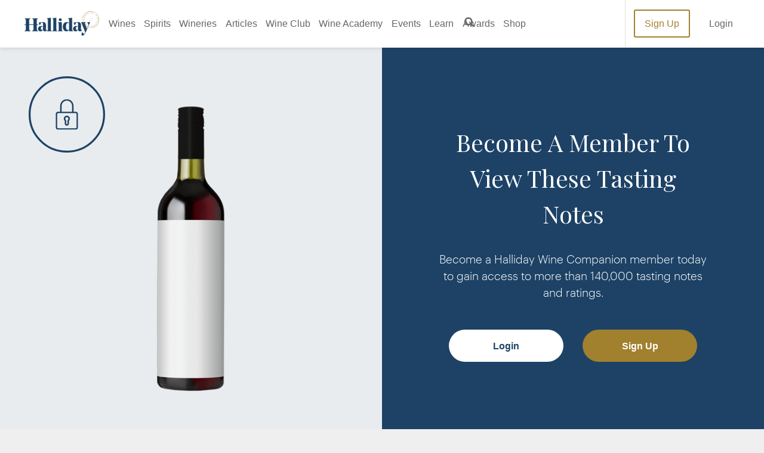

--- FILE ---
content_type: text/html; charset=utf-8
request_url: https://ca.winecompanion.com.au/wineries/south-australia/barossa-valley/two-way-range/wines/red/shiraz/barossa-valley-shiraz/2002
body_size: 43631
content:



<!DOCTYPE html>
<html lang="en">
<head>
    <link rel="preconnect" href="https://cdn.hardiegrant.com/" crossorigin="crossorigin">
    <link rel="preconnect" href="https://www.googleadservices.com/" crossorigin="crossorigin">
    <link rel="preconnect" href="https://www.google-analytics.com/" crossorigin="crossorigin">
    <link rel="preconnect" href="https://fonts.googleapis.com/" crossorigin="crossorigin">
    <!-- <link rel="preconnect" href="https://script.hotjar.com/" crossorigin="crossorigin"> -->
    <link rel="preload" as="font" href="/resources/wc/dist/fonts/Graphik-Light-Web.woff2" type="font/woff2" crossorigin="anonymous">
    <link rel="preload" as="font" href="/resources/wc/dist/fonts/Noe-Display-Bold.woff" type="font/woff2" crossorigin="anonymous">
    <link rel="preload" as="font" href="/resources/wc/dist/fonts/U8-Medium-web.woff" type="font/woff2" crossorigin="anonymous">

    <!-- <link rel="preload" href="/resources/wc/dist/js/vendor.js?t=639043503352811578" as="script">
    <link rel="preload" href="/resources/wc/dist/js/bundle.js?t=639043503352811578" as="script">  -->
    <script src="/resources/wc/dist/js/vendor.js?t=639043503352811578" defer></script>
    <script src="/resources/wc/dist/js/bundle.js?t=639043503352811578" defer></script>

    <meta charset="UTF-8">
    <title>Two Way Range Barossa Valley Shiraz 2002</title>
    <link rel="canonical" href="https://ca.winecompanion.com.au/wineries/south-australia/barossa-valley/two-way-range/wines/red/shiraz/barossa-valley-shiraz/2002" />
    <meta name="title" content="Two Way Range Barossa Valley Shiraz 2002" />
    <meta name="description" content="Read the latest ratings and reviews for 2002 Barossa Valley Shiraz from Two Way Range as rated by Halliday" />
    <meta name="keywords" content="Two Way Range, Two Way Range Barossa Valley Shiraz, 2002 wine" />
    <meta name="robots" content="none" />
    <meta name="viewport" content="width=device-width, initial-scale=1.0, viewport-fit=cover">

    <link rel="preload" as="font" href="https://fonts.googleapis.com/css?family=Playfair+Display&display=swap">
    <link rel="preload" as="font" href="https://fonts.googleapis.com/css?family=Roboto:400,500,700&display=swap">
    <!--- Start: CDN for slick slider styles --->
    <link rel="stylesheet" type="text/css" href="//cdn.jsdelivr.net/npm/slick-carousel@1.8.1/slick/slick.css" />
    <link rel="stylesheet" type="text/css" href="//cdn.jsdelivr.net/npm/slick-carousel@1.8.1/slick/slick-theme.css" />
    <!--- END: CDN for slick slider styles --->

    <link rel="stylesheet" type="text/css" href="/resources/wc/dist/css/main.css?t=639043503352811578" />
    <!-- <link rel="preload" href="/resources/wc/dist/css/main.css?t=639043503352811578" as="style" onload="this.rel='stylesheet'"> -->


    <meta property="og:url" content="https://ca.winecompanion.com.au/wineries/south-australia/barossa-valley/two-way-range/wines/red/shiraz/barossa-valley-shiraz/2002" />
    <meta property="og:locale" content="en_US" />
    <meta property="og:site_name" content="Wine Companion" />
    <meta property="og:title" content="Two Way Range Barossa Valley Shiraz 2002" />
    <meta property="og:description" content="Read the latest ratings and reviews for 2002 Barossa Valley Shiraz from Two Way Range as rated by Halliday" />
    <meta property="og:type" content="website" />

    



    <link rel="shortcut icon" href="/resources/wc/dist/img/favicon.ico">
    <link rel="icon" sizes="32x32" type="image/png" href="/resources/wc/dist/img/favicon_32x32.png">
    <link rel="icon" sizes="96x96" type="image/png" href="/resources/wc/dist/img/favicon_96x96.png">
    <link rel="apple-touch-icon" href="/resources/wc/dist/img/apple-icon-57x57.png">
    <link rel="apple-touch-icon" sizes="114x114" href="/resources/wc/dist/img/apple-icon-114x114.png">
    <link rel="apple-touch-icon" sizes="72x72" href="/resources/wc/dist/img/apple-icon-72x72.png">
    <link rel="apple-touch-icon" sizes="144x144" href="/resources/wc/dist/img/apple-icon-144x144.png">
    <link rel="apple-touch-icon" sizes="60x60" href="/resources/wc/dist/img/apple-icon-60x60.png">
    <link rel="apple-touch-icon" sizes="120x120" href="/resources/wc/dist/img/apple-icon-120x120.png">
    <link rel="apple-touch-icon" sizes="76x76" href="/resources/wc/dist/img/apple-icon-76x76.png">
    <link rel="apple-touch-icon" sizes="152x152" href="/resources/wc/dist/img/apple-icon-152x152.png">
    <link rel="apple-touch-icon" sizes="180x180" href="/resources/wc/dist/img/apple-icon-180x180.png">

    <!-- Google Tag Manager -->
<script>
  (function(w,d,s,l,i){w[l]=w[l]||[];w[l].push({'gtm.start':
  new Date().getTime(),event:'gtm.js'});var f=d.getElementsByTagName(s)[0],
  j=d.createElement(s),dl=l!='dataLayer'?'&amp;l='+l:'';j.async=false;j.src=
  '//www.googletagmanager.com/gtm.js?id='+i+dl;f.parentNode.insertBefore(j,f);
  })(window,document,'script','dataLayer','GTM-K2VFSG');
</script>
<!-- End Google Tag Manager -->
<!-- CUSTOM OUTBOUND LINK TRACKING -->
<script>
function trackClick(obj) {
	var link = obj.getAttribute("href");

	gtag('event', 'click', {
          'event_category': 'outbound',
          'event_label': link,
        });
	
	console.log(link);
}
</script>
<!-- END CUSTOM OUTBOUND LINK TRACKING -->
<meta name="theme-color" content="#1b3d5e" />
<!-- Facebook Pixel Code  -->
<script>
	!function(f,b,e,v,n,t,s)
	{if(f.fbq)return;n=f.fbq=function(){n.callMethod?
	n.callMethod.apply(n,arguments):n.queue.push(arguments)};
	if(!f._fbq)f._fbq=n;n.push=n;n.loaded=!0;n.version='2.0';
	n.queue=[];t=b.createElement(e);t.async=!0;
	t.src=v;s=b.getElementsByTagName(e)[0];
	s.parentNode.insertBefore(t,s)}(window,document,'script',
	'https://connect.facebook.net/en_US/fbevents.js');
	fbq('init', '894924637305110'); 
	fbq('track', 'PageView');
</script>
<noscript>
<img height="1" width="1" src="https://www.facebook.com/tr?id=894924637305110&ev=PageView&noscript=1" />
</noscript>
<!-- End Facebook Pixel Code -->

<style>
    ::selection { background: #9e2025; color: white; }
</style>
<meta name="commission-factory-verification" content="120b8f58f17049f0ae4c204e094c708e" />

<!-- Replace "PUBLIC_API_KEY" with your real API key.-->
<!-- Jquery binding Wine Companion -->
<script src="https://ajax.googleapis.com/ajax/libs/jquery/3.5.1/jquery.min.js"></script>
<!-- EndJquery binding Wine Companion -->
    





<!--- Start: Targeting variables --->
<script type="text/javascript">
    window.dfpData = {
        "dfpAdUnits": {
            "net": "107328191",
            "site": "HallidayWineCompanion",
            "sect": "",
            "subsect": ""
        },
        "dfpKV": {
            "pagetype": "",
            "subsubsect": "",
            "member": "N",
            "pageID": "A98244DF-6D6D-4D95-B48F-4807B1B035ED"
        }
    }
</script>
<!--- End: Targeting variables --->
<!--- Start: DFP GPT header script --->
<script async="async" src="https://www.googletagservices.com/tag/js/gpt.js"></script>
<script>
    var googletag = googletag || {};
    googletag.cmd = googletag.cmd || [];
</script>
<script type="text/javascript">
    // Prepare DFP targeting variables
    var dfpNet = window.dfpData.dfpAdUnits.net
    var dfpSite = '/' + window.dfpData.dfpAdUnits.site
    if (window.dfpData.dfpAdUnits.sect) {
        var dfpSect = '/' + window.dfpData.dfpAdUnits.sect
    } else {
        dfpSect = "";
    }
    if (window.dfpData.dfpAdUnits.subsect) {
        var dfpSubsect = '//' + window.dfpData.dfpAdUnits.subsect
    } else {
        dfpSubsect = "";
    }
    var dfpAdUnitPath = dfpNet + dfpSite + dfpSect + dfpSubsect

    // Ad Tester (add "?adtest=testvalue" to url, inserts KV for targeting)
    function getQueryVariable(variable) {
        var query = window.location.search.substring(1);
        var vars = query.split("&");
        for (var i = 0; i < vars.length; i++) {
            var pair = vars[i].split("=");
            if (pair[0] == variable) {
                return pair[1];
            }
        }
        return (false);
    }

    var kvAdTest = getQueryVariable("adtest");
    // Extract article title from url
    pageURL = window.location.pathname;
    pageURLArray = pageURL.split('/');
    articleURL = '';
    while (pageURLArray.length > 0 && articleURL == '') {
        articleURL = pageURLArray.pop();
    }
    // Define responsive ad size mapping
    googletag.cmd.push(function() {
        var mapTopAd = googletag.sizeMapping()
            .addSize([0, 0], [320, 50]).addSize([768, 0], [728, 90]).addSize([1024, 0], [300, 250]).build();
        var mapBottomAd = googletag.sizeMapping()
            .addSize([0, 0], [320, 50]).addSize([768, 0], [728, 90]).build();

        const urlString = window.location.href;
        // Check if the URL contains "top-100-wineries-2023"
        if (urlString.toLowerCase().includes("top-100")) {
            mapTopAd = googletag.sizeMapping()
                .addSize([0, 0], [320, 50]).addSize([768, 0], [728, 90]).addSize([1024, 0], [300, 600]).build();
        }

        var adslot1 = googletag.defineSlot(dfpAdUnitPath, [300, 250], 'dfp-ad-slot-1').defineSizeMapping(mapTopAd)
            .addService(googletag.pubads()).setTargeting('pos', 'header')
        var adslot2 = googletag.defineSlot(dfpAdUnitPath, [728, 90], 'dfp-ad-slot-2').defineSizeMapping(mapBottomAd)
            .addService(googletag.pubads()).setTargeting('pos', 'footer')
        // Set page-level key-values
        googletag.pubads().setTargeting("pageURL", [articleURL]).setTargeting("adtest", [kvAdTest]);
        if (dfpData.dfpKV) {
            Object.keys(dfpData.dfpKV).forEach(function(key) {
                googletag.pubads().setTargeting(key, dfpData.dfpKV[key]);
            })
        }
        googletag.pubads().enableAsyncRendering();
        googletag.pubads().collapseEmptyDivs(true);
        googletag.pubads().setCentering(true);
        googletag.enableServices();
    });
</script>
<!--- End: DFP GPT header script --->    <!--- Start: CDN for slick slider script --->
    <script src="https://code.jquery.com/jquery-2.2.0.min.js" type="text/javascript"></script>
    <script type="text/javascript" src="//cdn.jsdelivr.net/npm/slick-carousel@1.8.1/slick/slick.min.js"></script>
    <!--- End: CDN for slick slider script --->
</head>
<body>
    
    

    <svg style="display:none" xmlns="http://www.w3.org/2000/svg">
    <symbol id="add" viewBox="0 0 63.81 63.83">
        <path class="cls-1" d="M54.66 9.51a31.92 31.92 0 1 0 0 45.15 31.92 31.92 0 0 0 0-45.15zm-2.88 42.27a27.84 27.84 0 1 1 0-39.39 27.84 27.84 0 0 1 0 39.39z" transform="translate(-.18 -.17)" />
        <path class="cls-1" d="M44.88 30.05H34V19.18a2 2 0 0 0-4.08 0v10.87H19.08a2 2 0 1 0 0 4.07h10.86V45A2 2 0 0 0 34 45V34.12h10.88a2 2 0 1 0 0-4.07z" transform="translate(-.18 -.17)" />
    </symbol>
    <symbol id="arrow-left" viewBox="0 0 63.97 56.3">
        <path d="M1 30.82l23 24.32a4.32 4.32 0 0 0 5.57.28 4 4 0 0 0 0-5.56L12.78 32h47.35a3.84 3.84 0 1 0 0-7.67H12.78L29.64 6.47a3.94 3.94 0 0 0 0-5.57 4.18 4.18 0 0 0-5.57.32L1 25.54a3.86 3.86 0 0 0 0 5.28z" />
    </symbol>
    <symbol id="arrow-right" viewBox="0 0 63.63 56">
        <path d="M62.59 25.35L39.68 1.16a4.3 4.3 0 0 0-5.54-.28 3.94 3.94 0 0 0 0 5.53l16.77 17.76H3.81a3.82 3.82 0 0 0 0 7.64h47.1L34.14 49.53a3.91 3.91 0 0 0 0 5.53 4.17 4.17 0 0 0 5.54-.32L62.59 30.6a3.85 3.85 0 0 0 0-5.25z" />
    </symbol>
    <symbol id="bottles" viewBox="0 0 64 64">
        <path class="st0" d="M37.9 17.9c-1-1-1.9-1.9-1.9-2.8V.8c0-.4-.3-.8-.8-.8h-6.6c-.4 0-.7.3-.7.7V15c0 .9-.8 1.7-1.9 2.8a9.67 9.67 0 0 0-3.7 7.6v35.4c0 1.7 1.4 3.2 3.2 3.2h13c1.7 0 3.2-1.4 3.2-3.2V25.4c-.1-2.9-1.5-5.7-3.8-7.5zM29.6 1.5h5.1v10h-5.1v-10zm0 11.6h5.1v1.3h-5.1v-1.3zm-.5 49.4l.6-.7c.5-.5.7-.5.7-.5h3.5s.2 0 .7.5l.6.7h-6.1zm9.5 0h-1.5l-1.5-1.7c-.4-.6-1.1-1-1.8-1h-3.5c-.7.1-1.4.4-1.8 1L27 62.5h-1.4c-.9 0-1.6-.7-1.6-1.6V49.1h16.3v11.7c0 .9-.7 1.6-1.6 1.6h-.1zm1.7-14.9H23.9V34.1h16.3l.1 13.5zm0-15H23.9v-7.2c.1-2.5 1.3-4.8 3.3-6.4 1-.8 1.8-1.9 2.2-3.1h5.3c.4 1.2 1.2 2.3 2.2 3.1 2 1.6 3.2 3.9 3.3 6.4l.1 7.2z" />
        <path class="st0" d="M34.4 38.6h-4.8c-.4 0-.8.3-.8.7 0 .4.3.8.7.8h4.8c.4-.1.7-.5.6-.9 0-.3-.3-.6-.5-.6zm0 3.1h-4.8c-.4 0-.8.3-.8.7 0 .4.3.8.7.8h4.8c.4 0 .8-.3.8-.7 0-.4-.3-.8-.7-.8z" />
        <path class="st0" d="M26.9 46.3H37c.4 0 .8-.3.8-.7v-9.4c0-.4-.3-.7-.7-.7H26.9c-.4 0-.8.3-.8.7v9.4c.1.4.4.7.8.7zm.8-9.5h8.6v7.8h-8.6v-7.8z" />
    </symbol>
    <symbol id="calendar" viewBox="0 0 64 64.14">
        <path d="M55.06 5.28H49.9V.05h-4.09v5.23H18.19V.05H14.1v5.23h-5A9.14 9.14 0 0 0 0 14.39v40.66a9.11 9.11 0 0 0 9.11 9.1h46a9.11 9.11 0 0 0 8.89-9.1V14.39a9.14 9.14 0 0 0-8.94-9.11zm-51 9.11a5 5 0 0 1 5-5h5v3.55h4.09V9.37h27.66v3.55h4.09V9.37h5.16a5 5 0 0 1 5 5v5h-56zm55.82 9.11v31.55a5.05 5.05 0 0 1-4.85 4.84H9.11a5 5 0 0 1-5-4.84V23.5z" />
    </symbol>

    <symbol id="cellar" viewBox="0 0 377.99 799.97">
        <path d="m184.83,666.1h-3.69c-39.78,0-79.55-.02-119.33.05-2.51,0-3.21-.67-3.21-3.2.06-93.52.05-187.05.05-280.57v-3.31h126.32v-3.11c0-29.01.23-58.02-.13-87.02-.12-9.36-1.27-18.79-2.91-28.02-2.98-16.71-11.4-30.09-26.18-39.05-3.12-1.89-6.15-3.95-9.25-5.88-11.47-7.13-19.36-17.01-22.29-30.29-1.51-6.84-2.8-13.89-2.86-20.85-.3-36.14-.17-72.29-.19-108.44,0-2.98-.25-5.9,1.91-8.51.91-1.1,1.21-2.87,1.39-4.38.59-4.8,1.27-9.61,1.42-14.44.22-7.12.15-14.28-2.38-21.12-1.8-4.86-5.21-7.81-10.45-7.86C99.43-.03,85.8-.03,72.18.1c-4.83.05-8.29,2.61-10.09,7.14-.7,1.77-1.31,3.62-1.65,5.49-1.67,9.09-1.4,18.22-.18,27.31.41,3.03,1.2,6.16,2.57,8.85.87,1.7,1.43,3.17,1.43,5.03-.03,34.13.07,68.27-.09,102.4-.04,7.47-.6,14.99-1.61,22.39-2.14,15.65-9.36,28.3-23.1,36.78-3.58,2.21-7.06,4.56-10.61,6.81-10.09,6.43-17.64,14.98-21.96,26.24-3.17,8.25-4.82,16.84-5.73,25.59-.39,3.78-.77,7.57-1.16,11.35v499.71c.22.96.5,1.9.64,2.87,1.14,8.13,5.21,11.77,13.36,11.91.64.01,1.28,0,1.92,0h153.62c1.19,0,2.38.02,3.56-.07,5.93-.46,9.28-3.03,10.78-8.81.73-2.79,1.06-5.77,1.06-8.66.07-37.7.05-75.4.04-113.11,0-.98-.08-1.96-.14-3.25v.03Zm106.11-27.69c1.66-14.17,8.04-25.29,21.47-31.52,1.66-.77,3.26-1.65,4.9-2.44,8.25-3.96,16.48-8.06,23.27-14.3,21.5-19.77,33.46-44.36,36.44-73.38,1.78-17.29.94-34.54-1.23-51.71-3.59-28.36-10.29-56.02-19.22-83.16-.67-2.03-1.63-2.6-3.69-2.6-48.19.06-96.38.06-144.57,0-2.09,0-2.95.61-3.61,2.63-5.9,18.27-10.76,36.81-14.36,55.67-4.63,24.22-7.56,48.58-5.83,73.32,1.15,16.5,4.78,32.24,12.47,47.05,10.34,19.9,24.37,35.91,45.18,45.28,3.82,1.72,7.55,3.68,11.2,5.75,8.03,4.54,13.51,11.31,15.66,20.25,1.61,6.71,3.11,13.65,3.17,20.51.36,38.8.24,77.6.35,116.39.01,4.83-2.02,8.43-6.22,10.43-3.76,1.78-7.73,3.42-11.79,4.22-10.74,2.12-21.62,3.52-32.35,5.69-4.58.93-9.06,2.75-13.32,4.74-3.32,1.55-5.39,4.49-5.39,8.64h155.06c.06-3.44-1.38-6.02-3.93-7.65-2.66-1.7-5.54-3.44-8.56-4.11-8.71-1.95-17.53-3.44-26.32-5-7.9-1.4-15.93-2.28-23.22-6.02-4.62-2.37-6.98-5.87-6.96-11.37.14-35.87,0-71.74.13-107.62.02-6.56.47-13.16,1.24-19.68h.03Z" fill="#1d4266" stroke-width="0" />
    </symbol>
    <symbol id="FamilyFriend" viewBox="0 0 648.01 799.99">
        <path xmlns="http://www.w3.org/2000/svg" d="m474.94,220.76c60.09-.45,108.56-48.97,109.02-109.13C584.44,48.63,537.07.21,474.78,0c-61.47-.2-109.92,47.83-110.2,109.26-.29,61.86,49.3,111.96,110.37,111.5h-.01Zm-300.2,106.62c60.57-.56,109.14-50.19,108.89-111.29-.24-60.7-49.63-109.4-110.73-109.18-60.85.21-110.07,49.55-109.95,110.21.12,61.35,50.27,110.82,111.78,110.26h0Zm473.04,30.74c-.26-59.97-47.29-108.47-106.89-109.62-44.26-.85-88.55-.82-132.81,0-56.88,1.04-103.34,46.23-107.1,102.8-.39,5.83-.97,11.64-1.3,15.53-21.16-4.89-40.41-12.36-59.94-13.23-43.62-1.95-87.4-1.1-131.1-.48-54.59.77-103.59,43.22-106.29,97.57C-1.1,520.04.38,589.66,0,659.17c-.06,11.51,6.18,17.02,18.15,16.8,21.29-.4,42.62.64,63.87-.34,13.57-.62,17.43,4.45,17.11,17.47-.75,29.71-.83,59.48.33,89.16.23,5.89,7.02,16.33,11.13,16.5,32.84,1.36,65.76.76,99.52.76,5.58-47.38,11-92.95,16.31-138.54,3.85-33.05,25.92-54.52,58.7-55.59,22.95-.75,45.97-.79,68.92.02,30.87,1.1,53.84,22.48,58,52.94,1.66,12.2,2.55,24.51,3.97,36.75,3.99,34.4,8.08,68.79,12.3,104.61,34.83,0,68.36-.6,101.86.26,15.92.41,20.6-6.52,20.32-21.13-.53-28.04.48-56.11-.42-84.13-.42-13.16,2.78-19.55,16.76-23.12,48.49-12.4,80.77-54.89,80.96-104.83.27-69.56.31-139.11,0-208.67v.03Zm-329.46,223.32c-34.03.14-62.65-29.09-62.28-63.59.37-33.99,28.32-61.77,62.13-61.74,34.2.02,63.58,29.65,62.76,63.29-.81,33.57-29.41,61.9-62.62,62.04h0Z" fill="#1d4266" stroke-width="0" />
    </symbol>
    <symbol id="DogFriendly" viewBox="0 0 799.98 712.51">
        <path xmlns="http://www.w3.org/2000/svg" d="m789.86,137.43c-4.06-3.42-8.6-5.91-13.44-7.94-12.17-5.1-24.81-8.84-37.52-12.27-48.03-12.96-96.78-22.7-145.59-32.1-22.51-4.34-45.09-8.35-67.64-12.47-2.22-.41-3.8-1.36-5.2-3.28-13.16-18.11-26.4-36.17-39.74-54.16-2.49-3.36-5.31-6.54-8.33-9.43-2.01-1.92-4.53-3.42-7.05-4.66-3.11-1.53-6.55-1.58-9.47.38-5.03,3.38-8.46,8.01-8.46,14.34-.04,71.85-.02,143.7-.08,215.56,0,2.34.72,3.66,2.75,4.84,51.13,29.82,102.23,59.7,153.33,89.57.74.43,1.55.74,2.78,1.32v-46.5c1.81,0,3.06.03,4.3,0,22.96-.6,45.87-1.74,68.6-5.37,12.13-1.93,24.12-4.48,35.61-8.92,7.9-3.05,15.47-6.76,21.21-13.21,10.74-12.05,21.5-24.09,31.94-36.39,8.75-10.32,16.77-21.23,23.46-33.04,3.09-5.45,5.75-11.09,7.41-17.16,3.16-11.57.41-21.27-8.87-29.08v-.03Zm-359.91,137.61c-2.87-1.68-5.68-2.38-8.97-2.38-86.52.06-173.04.06-259.55.01-2.35,0-4.77-.29-7.04-.9-18.63-5.01-37.24-10.13-55.85-15.2-25.18-6.87-50.37-13.74-75.56-20.58-4.31-1.17-8.69-1.74-13.14-.82-4.61.95-7.88,3.48-9.15,8.11-.47,1.73-.74,3.59-.68,5.39.47,15.57,6.68,28.15,19.84,36.84,29.01,19.17,58.1,38.22,87.15,57.33,8.45,5.56,16.86,11.18,25.38,16.63,2.09,1.33,3.06,2.84,2.73,5.26-.11.78-.02,1.59-.02,2.39v212.15c0,39-.02,77.99.04,116.99,0,2.58.34,5.24,1.06,7.71,1.7,5.82,5.23,8.39,11.28,8.43,9.55.07,19.1.03,28.65.01,5.87-.01,10.86-2.16,14.94-6.37,5.35-5.53,8.77-12.1,10.34-19.62,12.57-60.14,25.13-120.27,37.71-180.4.2-.96.58-1.87.93-2.98,88.26,12.43,176.28,24.83,264.47,37.26.26,1.43.52,2.64.69,3.86,2.07,14.96,4.05,29.94,6.2,44.89,3.54,24.62,7.66,49.15,13.06,73.44,2.69,12.09,5.56,24.14,10.18,35.67,1.35,3.36,3.07,6.58,4.85,9.74,1.81,3.2,4.55,4.65,8.45,4.61,15.92-.16,31.83-.07,47.75-.07.91,0,1.82.01,2.73-.06,3.11-.26,5.55-1.74,6.45-4.74.77-2.56,1.26-5.32,1.26-7.99.06-105.96.05-211.92.05-317.87v-3.56c-1.28-.77-2.25-1.36-3.23-1.93-57.67-33.72-115.36-67.42-172.99-101.2v-.05Z" fill="#1d4266" stroke-width="0" />
    </symbol>
    <symbol id="MusicEvent" viewBox="0 0 331.87 800">
        <path xmlns="http://www.w3.org/2000/svg" d="m126.02,763.16c.94,1.42,1.78,2.92,2.84,4.24,6.26,7.77,14.56,12.12,24.21,14.09,8.4,1.71,16.86,1.57,25.36.84,9.19-.78,18.26-2.23,26.91-5.45,25.82-9.6,41.03-27.99,45.15-55.29,1.99-13.15.97-26.27-1.99-39.13-4.04-17.54-8.67-34.94-13.06-52.39-1.73-6.87-3.49-13.73-5.24-20.6-.2-.77-.46-1.53-.81-2.66-1.53.37-2.96.68-4.38,1.06-17.88,4.74-36.07,7.03-54.54,6.49-62.34-1.84-119.07-35.59-149.54-88.83-11.3-19.74-18.29-40.91-20.36-63.58-2.11-23.13,1.67-45.39,10.56-66.82,8.91-21.48,21.64-40.55,36.58-58.25,15.58-18.45,33.07-34.99,51.3-50.75,13.46-11.64,27.07-23.12,40.71-34.55,2.06-1.73,2.62-3.22,1.95-5.92-4.53-18.4-8.17-36.98-10.52-55.78-2.69-21.5-3.84-43.07-2.16-64.71,2.03-26.04,7.52-51.23,18.74-74.98,6.62-14.01,15.17-26.66,26.8-37.06,4.35-3.89,8.97-7.41,14.28-9.91,11.05-5.23,21.43-4.08,31.08,3.41,5.5,4.27,9.68,9.7,13.28,15.59,5.73,9.37,9.69,19.56,13.45,29.82,6.97,19.05,11.88,38.63,14.35,58.78,4.07,33.26,1.76,65.88-10.08,97.5-8.31,22.19-21.19,41.54-36.79,59.2-11.42,12.93-23.95,24.73-37.07,35.9-2.4,2.05-3.21,3.82-2.39,7.07,5.84,23.2,11.43,46.47,17.11,69.71.27,1.1.66,2.17,1.03,3.35,2.72-.2,5.25-.41,7.78-.58,32.57-2.21,61.93,6.53,87.87,26.26,17.31,13.17,30.35,29.76,37.82,50.35,8.84,24.4,6.87,48.42-3.15,72.02-9.03,21.28-23.78,37.82-42.64,50.92-10.36,7.19-21.39,13.12-33.04,17.93-.64.26-1.25.59-2.2,1.05.25,1.09.48,2.18.74,3.27,5.95,25.33,12.01,50.62,17.79,75.99,2.48,10.89,3.81,21.98,3.81,33.18.03,47.19-30.54,71.68-59.39,80.67-15.06,4.69-30.45,6.2-46.18,4.99-16.43-1.27-32.09-5.19-46.78-12.71-13.29-6.8-24.45-16.05-32.68-28.64-4.92-7.54-7.74-15.76-8.87-24.7-1.04-8.16-1.38-16.26,1.08-24.18,6.04-19.42,19.43-30.91,39.1-35.25,6.99-1.54,14.09-1.37,21.16-.14,3.2.56,6.51.76,9.61,1.67,18.65,5.5,31.06,17.41,34.62,36.71,4.04,21.98-8.86,41.77-25.33,49.01-5.39,2.37-10.9,3.05-16.7,2.15-3.53-.55-7.1-.88-10.65-1.31-.17.31-.34.63-.51.94Zm35.11-446.01c-1.35,1.03-2.19,1.63-2.99,2.28-5.49,4.49-10.97,9-16.45,13.5-16.19,13.29-32.13,26.85-46.65,41.99-15.6,16.28-29.58,33.76-39.91,53.92-11.47,22.37-17.6,45.91-15.24,71.25,1.55,16.61,7.18,31.62,17.53,44.8,9.17,11.68,20.54,20.81,33.09,28.58,26.48,16.38,55.71,23.47,86.42,25.19,11.84.66,23.73.2,35.45-2.03,4.54-.86,9.1-1.66,13.61-3.47-11.53-50.6-23.02-101.04-34.51-151.47-1,0-1.71-.14-2.35.02-20.94,5.21-37.59,16.41-48.47,35.31-5.68,9.87-7.28,20.64-4.52,31.67,4.2,16.78,13.84,29.17,30.46,35.49,2.7,1.03,5.32,2.33,7.86,3.72,2.1,1.15,3.55,3.01,4.18,5.37.83,3.11-.49,5.34-3.66,5.89-1.46.26-3.04.27-4.51.04-9.63-1.5-18.73-4.53-27.02-9.76-28.26-17.81-47.64-54.44-35.67-93.73,10.43-34.24,33.33-56.73,67.3-68,1.29-.43,2.57-.89,4.03-1.4-4.98-23.3-11.32-45.95-17.97-69.16Zm-3.6-81.33c1.53-1.27,2.44-1.96,3.28-2.73,4.62-4.26,9.28-8.46,13.81-12.81,15.3-14.69,29.73-30.14,41.81-47.65,9.7-14.05,17.62-28.99,22.45-45.44,2.97-10.09,4.82-20.31,3.87-30.93-1.7-18.9-16.72-30.36-35.3-26.84-9.39,1.78-17.01,6.68-23.73,13.17-7.52,7.27-13.36,15.77-18.15,25.02-10.65,20.58-14.75,42.71-15.13,65.63-.27,16.2,1.62,32.24,4.4,48.18.8,4.55,1.69,9.09,2.68,14.38Zm47.99,203.68c.46,2.1.75,3.57,1.09,5.04,6.44,27.84,12.91,55.67,19.31,83.51,4.19,18.23,8.41,36.44,13.81,54.36.46,1.51.99,3,1.58,4.78,1.64-.81,2.9-1.38,4.11-2.04,6.77-3.69,13.08-8.04,18.82-13.18,8.92-7.98,16.65-17,21.7-27.9,8.68-18.73,8.62-37.88,1.13-56.91-6.87-17.46-18.07-31.32-35.32-39.67-9.54-4.62-19.66-7.16-30.17-7.92-5.18-.37-10.42-.06-16.06-.06Z" fill="#1d4266" stroke-width="0" />
    </symbol>
    <symbol id="chevron-left" viewBox="0 0 35.54 64">
        <path d="M34.43 6.12A3.56 3.56 0 0 0 29.5 1L1.03 29.47a3.57 3.57 0 0 0 0 5L29.5 63a3.59 3.59 0 0 0 5 0 3.53 3.53 0 0 0 0-4.93l-26-26z" />
    </symbol>
    <symbol id="chevron-right" viewBox="0 0 35.54 64">
        <path d="M1.1 57.88A3.56 3.56 0 0 0 6.03 63l28.48-28.47a3.59 3.59 0 0 0 0-5L6.03 1a3.58 3.58 0 0 0-5 0 3.51 3.51 0 0 0 0 4.93l26 26z" />
    </symbol>
    <symbol id="chevron-up" viewBox="0 0 63.99 35.53">
        <path d="M57.87 34.43a3.56 3.56 0 0 0 5.12-4.93L34.53 1.03a3.59 3.59 0 0 0-5 0L.99 29.5a3.58 3.58 0 0 0 0 5 3.51 3.51 0 0 0 4.93 0l26-26z" />
    </symbol>
    <symbol id="chevron" viewBox="0 0 62.79 34.86">
        <path d="M6 1.09a3.49 3.49 0 0 0-5 4.83l27.91 27.94a3.53 3.53 0 0 0 4.93 0L61.77 5.92a3.51 3.51 0 0 0 0-4.93 3.45 3.45 0 0 0-4.84 0L31.39 26.54z" />
    </symbol>
    <symbol id="close" viewBox="0 0 63.92 63.96">
        <path d="M32 24.55L9.47 2a5.33 5.33 0 0 0-8.29 6.67 6 6 0 0 0 .6.63l.22.21 22.5 22.57L1.93 54.65a5.33 5.33 0 0 0 7.33 7.69l.21-.21L32 39.62l22.61 22.72a5.36 5.36 0 1 0 7.68-7.47v-.22L39.57 32.08 62.29 9.51a5.36 5.36 0 1 0-7.47-7.68l-.21.17z" />
    </symbol>
    <symbol id="drink" viewBox="0 0 43.78 63.94">
        <path class="cls-1" d="M52.83.06H12.67a1.82 1.82 0 0 0-1.79 1.83v19.26a21.89 21.89 0 0 0 19.65 21.79v16.85h-8a2.11 2.11 0 1 0 0 4.21h20.41a2.11 2.11 0 1 0 0-4.21H35V42.94a21.9 21.9 0 0 0 19.65-21.79V1.89A1.83 1.83 0 0 0 52.83.06zM51 21.18a18.25 18.25 0 0 1-36.5 0V18a25.91 25.91 0 0 0 7.78 1.1 37.82 37.82 0 0 0 10.92-1.66 27.82 27.82 0 0 1 17.8-.28zm0-7.39a32 32 0 0 0-18.7.59 27.68 27.68 0 0 1-17.8.28v-11H51z" transform="translate(-10.88 -.06)" />
        <path class="cls-1" d="M31.85 34.07a1.37 1.37 0 0 0-1.43 1.29 1.35 1.35 0 0 0 1.26 1.43h.17A16.84 16.84 0 0 0 48.7 19.94a1.41 1.41 0 0 0-2.81 0 14.21 14.21 0 0 1-14.04 14.13z" transform="translate(-10.88 -.06)" />
    </symbol>
    <symbol id="facebook" viewBox="381 641.932 11.117 23.716">
        <path d="M391.524 653.79h-3.261v11.858h-4.891V653.79H381v-4.15h2.372v-2.669c0-1.927.889-5.04 5.04-5.04h3.706v4h-2.669c-.445 0-1.038.148-1.038 1.186v2.52h3.706z" />
    </symbol>
    <symbol id="fancy-h" viewBox="382 591.43 16.717 15.774">
        <path d="M397.037 605.198v-5.487h1.68v-.805h-1.68v-5.487c0-.291.017-.36.206-.532l1.474-1.406v-.051h-7.458v.051l1.475 1.406c.206.171.223.24.223.532v5.5h-5.2v-5.5c0-.291.017-.36.223-.532l1.478-1.406v-.051H382v.051l1.509 1.406a.569.569 0 0 1 .206.532v5.5H382v.811h1.7v5.487c0 .291-.017.36-.206.532L382 607.153v.051h7.476v-.051L388 605.747c-.206-.171-.223-.24-.223-.532v-5.485h5.2v5.487a.578.578 0 0 1-.223.532l-1.495 1.404v.051h7.441v-.051l-1.475-1.406a.593.593 0 0 1-.189-.549" />
    </symbol>
    <symbol id="heart-selected" viewBox="0 0 62.85 57.49">
        <path d="M56.91 5.93C47.23-3.78 36.78.35 31.44 4.68 26.09.37 15.64-3.72 5.96 5.96c-10.69 10.69-4.65 22.26 0 26.89l24.06 24.06a2 2 0 0 0 2.83 0l24.06-24.06c4.65-4.63 10.64-16.28 0-26.92z" />
    </symbol>
    <symbol id="heart" viewBox="0 0 23.51 21.51">
        <path d="M21.29 2.22c-3.62-3.62-7.53-2.09-9.53-.47-2-1.61-5.91-3.14-9.53.48-4 4-1.74 8.32 0 10.06l9 9a.75.75 0 0 0 1.06 0l9-9c1.74-1.75 3.98-6.09 0-10.07zm-1.06 9l-8.47 8.47-8.47-8.47c-.16-.16-3.92-4 0-7.94a5.34 5.34 0 0 1 3.83-1.77 6.46 6.46 0 0 1 4.11 1.77.75.75 0 0 0 1.06 0c.16-.16 4-3.93 7.94 0s.17 7.76 0 7.94z" />
    </symbol>
    <symbol id="instagram" viewBox="412.327 641.932 24.073 24.068">
        <path d="M419.4 665.926a8.873 8.873 0 0 1-2.922-.559 5.862 5.862 0 0 1-2.13-1.388 5.862 5.862 0 0 1-1.388-2.13 8.9 8.9 0 0 1-.559-2.922c-.058-1.287-.074-1.695-.074-4.964s.016-3.676.074-4.958a8.9 8.9 0 0 1 .559-2.922 5.916 5.916 0 0 1 1.382-2.131 5.862 5.862 0 0 1 2.13-1.387 8.9 8.9 0 0 1 2.923-.559c1.287-.058 1.693-.074 4.963-.074s3.682.016 4.969.068a8.9 8.9 0 0 1 2.922.559 5.862 5.862 0 0 1 2.13 1.388 5.862 5.862 0 0 1 1.388 2.13 8.9 8.9 0 0 1 .56 2.923c.058 1.287.074 1.693.074 4.964s-.016 3.682-.074 4.963a8.9 8.9 0 0 1-.559 2.922 6.156 6.156 0 0 1-3.518 3.518 8.873 8.873 0 0 1-2.923.559c-1.287.058-1.693.074-4.964.074s-3.681-.016-4.963-.074zm.1-21.758a6.761 6.761 0 0 0-2.236.417 3.778 3.778 0 0 0-1.382.9 3.71 3.71 0 0 0-.9 1.382 6.556 6.556 0 0 0-.417 2.236c-.058 1.272-.068 1.651-.068 4.864s.011 3.592.068 4.863a6.785 6.785 0 0 0 .417 2.237 3.778 3.778 0 0 0 .9 1.382 3.71 3.71 0 0 0 1.382.9 6.562 6.562 0 0 0 2.236.417c1.271.058 1.651.068 4.863.068s3.592-.011 4.864-.068a6.754 6.754 0 0 0 2.236-.417 3.778 3.778 0 0 0 1.382-.9 3.71 3.71 0 0 0 .9-1.382 6.54 6.54 0 0 0 .417-2.237c.059-1.271.068-1.651.068-4.863s-.01-3.592-.068-4.864a6.754 6.754 0 0 0-.417-2.236 3.778 3.778 0 0 0-.9-1.382 3.71 3.71 0 0 0-1.382-.9 6.556 6.556 0 0 0-2.236-.417c-1.272-.059-1.651-.068-4.864-.068s-3.597.01-4.868.069zm-1.318 9.795a6.182 6.182 0 1 1 6.182 6.182 6.175 6.175 0 0 1-6.182-6.182zm2.168.005a4.009 4.009 0 1 0 4.009-4.009 4.007 4.007 0 0 0-4.009 4.01zm8.988-6.424a1.445 1.445 0 1 1 1.444 1.444 1.447 1.447 0 0 1-1.444-1.444z" />
    </symbol>
    <symbol id="move" viewBox="0 0 62.18 63.97">
        <path d="M24.08 33.92H5.88A6 6 0 0 0 0 39.83v18.25A5.94 5.94 0 0 0 5.88 64h18.25a6 6 0 0 0 5.95-5.95V39.8a6.08 6.08 0 0 0-6-5.88zm1.42 5.91v18.22a1.34 1.34 0 0 1-1.31 1.37H5.91a1.33 1.33 0 0 1-1.36-1.31V39.83a1.36 1.36 0 0 1 1.33-1.36h18.25a1.36 1.36 0 0 1 1.34 1.36zM62.17 5.2A6 6 0 0 0 56.32 0H38.15a6 6 0 0 0-5.91 5.91v18.26a6 6 0 0 0 5.91 5.88h18.34a5.93 5.93 0 0 0 5.68-5.88zm-4.4.71v18.37a1.39 1.39 0 0 1-1.37 1.36H38.15a1.37 1.37 0 0 1-1.37-1.33V5.91a1.43 1.43 0 0 1 1.37-1.36h18.34a1.39 1.39 0 0 1 1.25 1.36zm-27.55 8.7a2.25 2.25 0 0 0-2.28-1.79H7.81l6.32-6.28a2.31 2.31 0 0 0 0-3.26 2.12 2.12 0 0 0-1.65-.63 2.43 2.43 0 0 0-1.59.71L.79 13.5a2.37 2.37 0 0 0 0 3.25l10.15 10a2.5 2.5 0 0 0 .23.23 2.15 2.15 0 0 0 1.39.51h.17a2.06 2.06 0 0 0 1.45-.71 2.38 2.38 0 0 0 0-3.24l-6.25-6.2h20.15a2.4 2.4 0 0 0 1.59-.68A2.23 2.23 0 0 0 30.3 15v-.37zm21.15 22.55a2.34 2.34 0 0 0-3.16 0 2.37 2.37 0 0 0 0 3.3l6.26 6.22H34.23a2.28 2.28 0 1 0 0 4.55h20.15l-5.68 5.83-.74.65a2.13 2.13 0 0 0 .2 2.85l.22.22a2.17 2.17 0 0 0 1.4.51 2.06 2.06 0 0 0 1.59-.68l10.06-10.18.2-.19a2.17 2.17 0 0 0-.17-3z" />
    </symbol>
    <symbol id="price" viewBox="0 0 62.75 62.75">
        <path class="cls-1" d="M60.57 28.65l-25.93-26a5.43 5.43 0 0 0-3.85-1.51l-24 .57a5.21 5.21 0 0 0-5 5.13l-.66 23.83a5.4 5.4 0 0 0 1.51 3.83l26 26a11.35 11.35 0 0 0 8.3 3.42 11.14 11.14 0 0 0 8.16-3.42L60.57 45a11.41 11.41 0 0 0 3.3-8.18 11.24 11.24 0 0 0-3.3-8.17zm-3.48 12.86L41.63 56.94a6.65 6.65 0 0 1-9.33 0L6.34 31v-.17L6.92 7a.28.28 0 0 1 .25-.25L31 6.15a.19.19 0 0 1 .18 0l26 26a6.68 6.68 0 0 1 0 9.36z" transform="translate(-1.13 -1.13)" />
        <path class="cls-1" d="M16.27 16.16a9.18 9.18 0 0 0 0 13 9.33 9.33 0 0 0 6.5 2.68 9.46 9.46 0 0 0 6.51-2.68 9.2 9.2 0 0 0-13-13zm9.53 9.49a4.2 4.2 0 1 1-5.94-5.93 4.15 4.15 0 0 1 2.86-1.22 4 4 0 0 1 2.85 1.22 4.26 4.26 0 0 1 .23 5.93z" transform="translate(-1.13 -1.13)" />
    </symbol>
    <symbol id="region" viewBox="0 0 60.92 60.92">
        <path d="M59.67 16.71A11.49 11.49 0 0 0 42.4 2.41 29.71 29.71 0 0 0 30.46 0a30.45 30.45 0 1 0 28.16 18.84zM8.07 37.55a3 3 0 0 1 1.11-1.3 2.56 2.56 0 0 1 1.57-.43 2.72 2.72 0 0 1 2.14 1 6.23 6.23 0 0 0 4.65 2.11h2.09a2.93 2.93 0 0 1 2.92 2.93v.32l-.27 2.71A6.83 6.83 0 0 1 19 50l-4.41 2.71a27.42 27.42 0 0 1-8.5-10.53zm12.72 15.24a10 10 0 0 0 4.85-7.58l.27-2.7v-.65a6.22 6.22 0 0 0-6.25-6.2h-2.2a2.93 2.93 0 0 1-2.19-1 6.09 6.09 0 0 0-4.6-2.14 6.65 6.65 0 0 0-3.28 1A6.37 6.37 0 0 0 5 36.2l-.79 1.68a27.13 27.13 0 0 1 3.53-22.45l.49 1.84a5.15 5.15 0 0 0 5 3.88h4.58a5.24 5.24 0 0 0 4.6-2.71l1.52-2.9a1.65 1.65 0 0 1 .67-.76 2 2 0 0 1 2.09 0l2.16 1.44a2 2 0 0 1 .82 1.6 2.15 2.15 0 0 1-.46 1.24 5.14 5.14 0 0 0-1.09 3.17 5.21 5.21 0 0 0 2.71 4.63l3.57 1.92a1.86 1.86 0 0 1 1 1.3l1.6 8.39a5.14 5.14 0 0 0 1.87 3.09 5.4 5.4 0 0 0 6.76-.27l2.93-3.6a1.64 1.64 0 0 0-2.52-2.09l-2.71 3.33a1.94 1.94 0 0 1-2.43 0 2 2 0 0 1-.71-1.13l-1.65-8.29a5 5 0 0 0-2.71-3.57L32.33 24a1.68 1.68 0 0 1-.73-.74 2 2 0 0 1-.28-1 2.25 2.25 0 0 1 .41-1.2 5.09 5.09 0 0 0 1.11-3.81 5.21 5.21 0 0 0-1.92-3.5l-.24-.19-2.23-1.46a5.14 5.14 0 0 0-5.57-.21A5 5 0 0 0 20.93 14l-1.3 3a1.89 1.89 0 0 1-1.71 1h-4.65a1.83 1.83 0 0 1-1.79-1.21l-1.14-4.42.9-1a27.31 27.31 0 0 1 19.22-7.99 26.57 26.57 0 0 1 9.37 1.71 11.58 11.58 0 0 0-2 6.42 11.21 11.21 0 0 0 1.25 5.14L46 30.46A3.75 3.75 0 0 0 47.46 32a3.94 3.94 0 0 0 3.85 0 3.87 3.87 0 0 0 1.43-1.57l3.84-7.66a27.07 27.07 0 0 1-38.71 31.78zm29-23.66a.38.38 0 0 1-.16.19.59.59 0 0 1-.52 0 .55.55 0 0 1-.19-.21L42 15.22a8.28 8.28 0 0 1-.86-3.71 8.31 8.31 0 0 1 8.31-8.13h.49a8.14 8.14 0 0 1 7.91 8.33 8.22 8.22 0 0 1-1 3.61z" />
    </symbol>
    <symbol id="remove" viewBox="0 0 62.13 62.25">
        <path class="cls-1" d="M32.06 1a31.13 31.13 0 1 0 31.06 31.12A31.1 31.1 0 0 0 32.06 1zm0 58.28a27.16 27.16 0 1 1 27.1-27.16 27.13 27.13 0 0 1-27.1 27.16z" transform="translate(-1 -1)" />
        <path class="cls-1" d="M42.87 23.3a2 2 0 0 0-3.34-1.44l-7.43 7.42-7.4-7.42a2 2 0 0 0-2.77 0 2 2 0 0 0 0 2.81l7.4 7.42-7.4 7.41a1.92 1.92 0 0 0-.65 1.5 1.86 1.86 0 0 0 .58 1.4 2 2 0 0 0 2.8 0l7.4-7.42 7.4 7.42a1.92 1.92 0 0 0 1.41.58 2 2 0 0 0 1.4-3.39l-7.41-7.41 7.43-7.42a2.06 2.06 0 0 0 .58-1.46z" transform="translate(-1 -1)" />
    </symbol>
    <symbol id="search" viewBox="411 537.301 19.5 19.5">
        <path d="M424.5 545.551a5.256 5.256 0 0 1-5.25 5.25 5.256 5.256 0 0 1-5.25-5.25 5.256 5.256 0 0 1 5.25-5.25 5.256 5.256 0 0 1 5.25 5.25zm6 9.75a1.509 1.509 0 0 0-.434-1.055l-4.02-4.02a8.231 8.231 0 0 0 1.454-4.675 8.247 8.247 0 0 0-8.25-8.25 8.247 8.247 0 0 0-8.25 8.25 8.247 8.247 0 0 0 8.25 8.25 8.231 8.231 0 0 0 4.676-1.453l4.02 4.008a1.471 1.471 0 0 0 1.054.445 1.511 1.511 0 0 0 1.5-1.5z" />
    </symbol>
    <symbol id="settings" viewBox="0 0 62.11 62.13">
        <path d="M34.29 62.12h-6.44a3.42 3.42 0 0 1-3.39-2.83l-1.1-6.58a20.31 20.31 0 0 1-2.15-.9l-5.42 3.87a3.44 3.44 0 0 1-4.49-.37l-4.49-4.48a3.38 3.38 0 0 1-.34-4.4L10.34 41c-.34-.7-.62-1.41-.91-2.17l-6.61-1.16A3.42 3.42 0 0 1 0 34.28v-6.44a3.42 3.42 0 0 1 2.82-3.39l6.58-1.07a20.7 20.7 0 0 1 .91-2.17l-3.84-5.4a3.39 3.39 0 0 1 .34-4.52l4.49-4.46a3.47 3.47 0 0 1 4.4-.37l5.43 3.87c.7-.34 1.44-.62 2.17-.9l1.16-6.61A3.41 3.41 0 0 1 27.85 0h6.44a3.41 3.41 0 0 1 3.39 2.82l1.07 6.58a23.47 23.47 0 0 1 2.17.9l5.43-3.87a3.45 3.45 0 0 1 4.4.34l4.58 4.52a3.42 3.42 0 0 1 .36 4.41l-3.89 5.42a20.8 20.8 0 0 1 .9 2.18l6.58 1.07a3.44 3.44 0 0 1 2.83 3.39v6.44a3.43 3.43 0 0 1-2.83 3.39l-6.55 1.1c-.28.73-.57 1.44-.9 2.14l3.86 5.43a3.38 3.38 0 0 1-.36 4.57l-4.49 4.49a3.31 3.31 0 0 1-2.43 1 3.07 3.07 0 0 1-2-.62L41 51.79a20.86 20.86 0 0 1-2.18.91l-1.15 6.6a3.42 3.42 0 0 1-3.38 2.82zM21.07 48.35a1.54 1.54 0 0 1 .73.17 19.64 19.64 0 0 0 3.45 1.44 1.65 1.65 0 0 1 1.13 1.27l1.21 7.51a.3.3 0 0 0 .26.2h6.44a.23.23 0 0 0 .22-.2l1.25-7.51a1.59 1.59 0 0 1 1.1-1.27 19.24 19.24 0 0 0 3.44-1.44 1.67 1.67 0 0 1 1.7 0l6.21 4.46h.31l4.55-4.58a.26.26 0 0 0 0-.31l-4.44-6.18a1.57 1.57 0 0 1 0-1.67 20.55 20.55 0 0 0 1.42-3.47 1.66 1.66 0 0 1 1.27-1.1l7.54-1.25a.23.23 0 0 0 .2-.22v-6.36s0-.22-.2-.22l-7.54-1.25a1.66 1.66 0 0 1-1.27-1.1 21.79 21.79 0 0 0-1.42-3.47 1.57 1.57 0 0 1 0-1.67l4.44-6.21a.26.26 0 0 0 0-.31l-4.58-4.55a.25.25 0 0 0-.17 0L42 13.55a1.62 1.62 0 0 1-1.67 0 19.1 19.1 0 0 0-3.47-1.43 1.6 1.6 0 0 1-1.1-1.24l-1.25-7.55a.22.22 0 0 0-.22-.2h-6.44a.23.23 0 0 0-.23.2l-1.24 7.51a1.59 1.59 0 0 1-1.13 1.28 19.64 19.64 0 0 0-3.45 1.44 1.6 1.6 0 0 1-1.66 0l-6.22-4.44h-.31l-4.54 4.57a.27.27 0 0 0 0 .32l4.46 6.11a1.65 1.65 0 0 1 0 1.69 19.93 19.93 0 0 0-1.36 3.56 1.61 1.61 0 0 1-1.27 1.1l-7.51 1.29a.23.23 0 0 0-.2.22v6.44a.27.27 0 0 0 .2.26l7.51 1.24a1.51 1.51 0 0 1 1.27 1.1 19.64 19.64 0 0 0 1.44 3.45 1.6 1.6 0 0 1 0 1.66l-4.46 6.22a.21.21 0 0 0 0 .28l4.55 4.57a.17.17 0 0 0 .17 0l6.35-4.46a1.57 1.57 0 0 1 .93-.31zm10-6a11.3 11.3 0 1 1 11.29-11.3 11.3 11.3 0 0 1-11.29 11.31zm0-19.29a8.05 8.05 0 1 0 8 8.05v-.06a8.08 8.08 0 0 0-8-8z" />
    </symbol>
    <symbol id="share" viewBox="0 0 60.99 62">
        <path class="cls-1" d="M49 63H4.65a2.78 2.78 0 0 1-2.77-2.78V15.84a2.77 2.77 0 0 1 2.77-2.77h18.86a2.77 2.77 0 1 1 0 5.54H7.42V57.5h39v-17a2.77 2.77 0 1 1 5.54 0v19.75A2.77 2.77 0 0 1 49.15 63z" transform="translate(-1.88 -1)" />
        <path class="cls-1" d="M62.1 17.75L49.78 30.1a2.75 2.75 0 0 1-3.88-3.89l7.65-7.65h-2.91a21.05 21.05 0 0 0-21 21 2.77 2.77 0 1 1-5.54 0 26.54 26.54 0 0 1 26.48-26.49h2.92l-7.66-7.63a2.78 2.78 0 0 1 3.88-3.89L62 13.87a2.77 2.77 0 0 1 .1 3.88z" transform="translate(-1.88 -1)" />
    </symbol>
    <symbol id="star-half" viewBox="0 0 29.83 56.69">
        <path d="M29.81 47.83l-16.08 8.43a3 3 0 0 1-1.4.41c-1 0-1.5-.86-1.5-1.78a4.45 4.45 0 0 1 0-.73L13.9 36.3.88 23.67a2.87 2.87 0 0 1-.88-1.7c0-1.08 1.11-1.52 2-1.65l18-2.58 8.08-16.27C28.41.8 29.01 0 29.83 0" />
    </symbol>
    <symbol id="star" viewBox="0 0 59.66 56.69">
        <path d="M58.6 23.67L45.73 36.33l3 17.79a2.89 2.89 0 0 1 0 .72c0 .93-.47 1.83-1.5 1.83a2.93 2.93 0 0 1-1.44-.44l-16-8.35-16.06 8.38a3 3 0 0 1-1.4.41c-1 0-1.5-.86-1.5-1.78a4.45 4.45 0 0 1 0-.73L13.9 36.3.88 23.67a2.87 2.87 0 0 1-.88-1.7c0-1.08 1.11-1.52 2-1.65l18-2.58 8.08-16.27C28.41.8 29.01 0 29.83 0s1.42.8 1.75 1.47l8 16.27 18 2.58c.86.13 2 .57 2 1.65a2.56 2.56 0 0 1-.98 1.7z" />
    </symbol>
    <symbol id="twitter" viewBox="456.199 646.304 23.864 19.269">
        <path d="M477.395 651.195v.593a13.72 13.72 0 0 1-13.785 13.785 12.52 12.52 0 0 1-7.411-2.22h1.186a9.724 9.724 0 0 0 6.077-2.075 5.1 5.1 0 0 1-4.595-3.409c.3 0 .593.148.889.148a4.1 4.1 0 0 0 1.334-.148 4.785 4.785 0 0 1-3.854-4.743 4.91 4.91 0 0 0 2.223.593 4.864 4.864 0 0 1-2.223-4 6.983 6.983 0 0 1 .593-2.52 13.387 13.387 0 0 0 10.079 5.04 2.522 2.522 0 0 1-.148-1.038 4.935 4.935 0 0 1 4.891-4.891 5.176 5.176 0 0 1 3.557 1.482 7.985 7.985 0 0 0 3.113-1.186 4.731 4.731 0 0 1-2.075 2.668 15.635 15.635 0 0 0 2.816-.741 11.321 11.321 0 0 1-2.667 2.662z" />
    </symbol>


    <svg id="x-twitter" xmlns="http://www.w3.org/2000/svg" viewBox="0 0 100 90.5"><path d="M94,0h-15.25l-25.25,29L31.75,0H0l37.75,49.5L2,90.5h15.25l27.75-31.75,24.25,31.75h30.75l-39.5-52.25L94,0ZM81.75,81.25h-8.5L18,8.75h9l54.75,72.5Z" stroke-width="0"></path></svg>

    <svg id="linkedIn"xmlns="http://www.w3.org/2000/svg" xmlns:xlink="http://www.w3.org/1999/xlink" version="1.1" x="0px" y="0px" viewBox="0 0 40 40" xml:space="preserve">
<g>
    <path d="M0,0v40h40V0H0z M13.3,31.7h-5V13.3h5V31.7z M10.8,11.2c-1.6,0-2.9-1.3-2.9-2.9s1.3-2.9,2.9-2.9s2.9,1.3,2.9,2.9   S12.4,11.2,10.8,11.2z M33.3,31.7h-5v-9.3c0-5.6-6.7-5.2-6.7,0v9.3h-5V13.3h5v2.9c2.3-4.3,11.7-4.6,11.7,4.1V31.7z" />
</g>
</svg>



    <symbol id="variety" viewBox="0 0 41.96 60.75">
        <path d="M41.96 26.31a9.36 9.36 0 0 0-9.06-9.51 8.73 8.73 0 0 0-5.93 2.37 9.09 9.09 0 0 0-3.95-2.08 8.8 8.8 0 0 1 8.55-8.94 1.51 1.51 0 0 0 1.46-1.55 1.54 1.54 0 0 0-1.46-1.54 11.23 11.23 0 0 0-7.71 3.11 13.49 13.49 0 0 0-4.28-6.16A13.11 13.11 0 0 0 10 .23a1.53 1.53 0 0 0-1.15 1.78 14.63 14.63 0 0 0 4.95 8.84 9.11 9.11 0 0 0 2.57 1.32 1.35 1.35 0 0 0 1.1-.22 1.4 1.4 0 0 0 .64-.95 1.55 1.55 0 0 0-.86-1.74 6.87 6.87 0 0 1-1.67-.89 10.93 10.93 0 0 1-3.4-5.2 9.94 9.94 0 0 1 5.78 1.46 11.66 11.66 0 0 1 3.75 6.54 12.66 12.66 0 0 0-1.46 5.68 9 9 0 0 0-5.16 2.32 8.8 8.8 0 0 0-12.84 1 10 10 0 0 0 .92 13.54 8.74 8.74 0 0 0 9.21 1.71 1.55 1.55 0 0 0 .92-2 1.34 1.34 0 0 0-.07-.18 1.48 1.48 0 0 0-1.9-.87 6.12 6.12 0 0 1-8-3.71 6.68 6.68 0 0 1 3.53-8.48 5.93 5.93 0 0 1 6.39 1.3 9.87 9.87 0 0 0 3.24 13.13 8.8 8.8 0 0 0 4.05 1.3 6.67 6.67 0 0 1 0 4.62 6.14 6.14 0 0 1-8 4 6.32 6.32 0 0 1-3.46-3.36 7.2 7.2 0 0 1-.62-2.71 1.44 1.44 0 0 0-.41-1.08 1.41 1.41 0 0 0-1-.46 1.5 1.5 0 0 0-1.51 1.49 9.45 9.45 0 0 0 7 9.32 9.78 9.78 0 0 0 5.27 12.44 8.73 8.73 0 0 0 3.1.61 9.35 9.35 0 0 0 9.14-9.61 1.47 1.47 0 0 0-1.41-1.54 1.51 1.51 0 0 0-1.52 1.54 6.35 6.35 0 0 1-6.18 6.51 6.38 6.38 0 0 1-6.21-6.54 6.67 6.67 0 0 1 .82-3.19 9.5 9.5 0 0 0 8.19-10.08 11.45 11.45 0 0 0-.23-2.11 9.09 9.09 0 0 0 5.13-3.81 9.86 9.86 0 0 0 1.44-7.19 9.65 9.65 0 0 0-1.15-3.24 6 6 0 0 1 8.72.65 6.79 6.79 0 0 1-.69 9.23 6.31 6.31 0 0 1-2.44 1.35 1.3 1.3 0 0 0-.62 0 5.76 5.76 0 0 1-3.23-.36 1.45 1.45 0 0 0-1.9.87 1.54 1.54 0 0 0 0 1.19 1.4 1.4 0 0 0 .79.81 8.61 8.61 0 0 0 4.19.62 5.94 5.94 0 0 1-2.5 7.77 5.36 5.36 0 0 1-2.41.59 5 5 0 0 1-2-.41 1.47 1.47 0 0 0-1.9.89 1.63 1.63 0 0 0 0 1.19 1.37 1.37 0 0 0 .82.81 8.3 8.3 0 0 0 10.9-5.06 9.38 9.38 0 0 0-.06-6.56 9.66 9.66 0 0 0 5.36-8.79zm-21.05-6.54a6.38 6.38 0 0 1 6.21 6.54 6.38 6.38 0 0 1-6.21 6.55 6.38 6.38 0 0 1-6.21-6.55 6.38 6.38 0 0 1 6.21-6.54z" />
    </symbol>
    <symbol id="vineyard" viewBox="0 0 61.57 61.65">
        <path class="cls-1" d="M32.2 43.6a9.7 9.7 0 1 0 9.7 9.7 9.7 9.7 0 0 0-9.7-9.7zm0 16a6.35 6.35 0 1 1 6.34-6.35 6.34 6.34 0 0 1-6.34 6.35zm0-38.91A9.7 9.7 0 1 0 22.5 11a9.72 9.72 0 0 0 9.7 9.74zm0-16a6.35 6.35 0 1 1-6.34 6.35A6.34 6.34 0 0 1 32.2 4.7z" transform="translate(-1.38 -1.35)" />
        <path class="cls-1" d="M34.74 31.62l19.2-19.2A1.68 1.68 0 0 0 51.57 10l-19.2 19.38-17.83-17.83a1.64 1.64 0 0 0-2.33 0h-.05a1.7 1.7 0 0 0 0 2.37L30 31.75 13.53 48.24a1.68 1.68 0 0 0 2.16 2.57l.22-.22 16.46-16.46 17.86 17.61a1.61 1.61 0 0 0 2.29 0 1.65 1.65 0 0 0 0-2.33z" transform="translate(-1.38 -1.35)" />
        <path class="cls-1" d="M53.33 22.48a9.7 9.7 0 1 0 9.61 9.78v-.09a9.71 9.71 0 0 0-9.61-9.69zm0 16a6.35 6.35 0 1 1 6.34-6.35 6.35 6.35 0 0 1-6.34 6.35zm-32.56-6.31a9.7 9.7 0 1 0-9.7 9.7 9.69 9.69 0 0 0 9.7-9.7zm-9.7 6.35a6.35 6.35 0 1 1 6.35-6.35 6.35 6.35 0 0 1-6.35 6.35z" transform="translate(-1.38 -1.35)" />
    </symbol>
    <symbol id="youtube" viewBox="500.638 646.304 27.915 19.637">
        <path d="M528.275 650.54a6.048 6.048 0 0 0-1.11-2.771 3.994 3.994 0 0 0-2.8-1.183c-3.901-.282-9.764-.282-9.764-.282h-.011s-5.859 0-9.768.282a3.99 3.99 0 0 0-2.8 1.183 6.048 6.048 0 0 0-1.105 2.771 42.238 42.238 0 0 0-.279 4.518v2.118a42.238 42.238 0 0 0 .279 4.518 6.048 6.048 0 0 0 1.11 2.771 4.741 4.741 0 0 0 3.077 1.194c2.233.213 9.492.282 9.492.282s5.865-.008 9.773-.292a3.99 3.99 0 0 0 2.8-1.183 6.048 6.048 0 0 0 1.11-2.771 42.306 42.306 0 0 0 .279-4.518v-2.119a41.429 41.429 0 0 0-.279-4.518m-16.56 9.2v-7.841l7.539 3.935z" />
    </symbol>
    <symbol id="bed" viewBox="0 0 800 624">
        <path xmlns="http://www.w3.org/2000/svg" d="m140.25,123.33c0-27.61,22.39-50,50-50h150c27.61,0,50,22.39,50,50v26.67h20v-26.67c0-27.61,22.39-50,50-50h150c27.61,0,50,22.39,50,50v26.67h39.75V33.33c0-18.41-14.92-33.33-33.33-33.33H133.33c-18.41,0-33.33,14.92-33.33,33.33v116.67h40.25v-26.67Zm576.42,100.67H83.33C37.31,224,0,261.31,0,307.33v316.67h100v-83.33c0-18.41,14.92-33.33,33.33-33.33h533.33c18.41,0,33.33,14.92,33.33,33.33v83.33h100v-316.67c0-46.02-37.31-83.33-83.33-83.33Z" fill="#1d4266" stroke-width="0" />
    </symbol>
    <symbol id="dining" viewBox="0 0 343.95 799.99">
        <path xmlns="http://www.w3.org/2000/svg" d="m161.08,38.77c-.2-7.48-4.28-12.06-10.7-12.04-6.31.02-10.5,4.74-10.74,12.14-.05,1.74,0,3.47,0,5.21,0,52.98,0,105.96,0,158.94,0,2.6.08,5.24-.3,7.8-.96,6.41-6.16,10.51-12.3,9.97-5.93-.52-9.97-4.98-10.25-11.37-.08-1.73-.02-3.47-.02-5.21,0-53.63,0-107.26-.02-160.89,0-2.59.04-5.25-.47-7.77-1.24-6.03-5.63-9.17-11.78-8.81-7.11.42-10.63,5.07-10.63,14.25-.02,54.5,0,109-.01,163.5,0,2.17.16,4.38-.17,6.5-.9,5.82-5.56,9.81-11.19,9.83-6.04.02-10.63-4.05-11.37-10.27-.25-2.14-.14-4.34-.14-6.51,0-53.85,0-107.7-.04-161.55,0-2.79-.07-5.7-.82-8.36-1.6-5.69-6.05-7.69-11.53-7.35-5.67.35-9.19,3.53-10.14,9.19-.32,1.9-.1,3.9-.1,5.85,0,54.28,0,108.57,0,162.85,0,2.39.13,4.81-.24,7.15-.92,5.78-5.6,9.9-11.04,10.02-5.94.13-10.17-3.12-11.48-9.28-.58-2.72-.67-5.59-.68-8.39-.04-54.93-.01-109.87-.05-164.8,0-8.24-3.88-12.73-10.59-12.64-6.44.09-10.32,4.5-10.49,12.22-.81,35.35-1.52,70.71-2.39,106.06-.24,9.9-.9,19.8-1.37,29.69v62.54c.47,6.19.99,12.38,1.39,18.58.53,8.22.63,16.49,1.58,24.66.43,3.72,1.62,7.94,3.9,10.75,5.98,7.36,11.92,15.15,19.36,20.83,22.39,17.09,32.66,40.17,36.46,67.23,5.13,36.53,5.43,73.22,1.36,109.7-6.99,62.68-15.54,125.18-23.17,187.8-2.6,21.3-5.07,42.65-6.41,64.06-1.92,30.53,12.24,49.83,41.32,58.4,6.16,1.85,14.86-.3,16.04-.6,20.39-5.15,37.55-24.06,38.05-45.09.42-18.11-.93-36.4-3.1-54.42-8.36-69.3-18.09-138.44-25.85-207.8-4.28-38.19-4.15-76.68,1.65-114.91,3.89-25.63,13.98-47.69,35.39-63.55,4.16-3.08,7.89-6.79,11.54-10.48,8-8.09,13.34-17.26,13.23-29.31-.12-13,1.23-26.02,1.17-39.02-.23-45.36-.7-90.72-1.28-136.08-.25-19.74-.99-39.47-1.52-59.21h-.03Zm182.65,694.57c-1.56-31.63-3.14-63.27-5.32-94.86-2.87-41.55-6.46-83.06-9.46-124.6-3.13-43.26-7.2-86.46-5.07-129.97,1.8-36.62,2.74-73.28,3.66-109.93,1.11-44.04,2.08-88.1,2.58-132.15.48-41.91.24-83.82.42-125.74.03-6.75-1.05-12.76-8.23-15.34-6.97-2.51-11.35,1.7-15.56,6.48-28.86,32.73-47.83,70.71-57.59,112.99-10.42,45.19-13.04,91.39-14.84,137.6-1.51,38.62-2.4,77.26,3.08,115.66,2.44,17.13,8.6,32.07,26.81,39.15,4.39,1.71,8.78,7.11,10.32,11.76,3.28,9.95,6.51,20.52,6.51,30.84,0,21.65-2.14,43.31-3.34,64.96-2.47,44.69-9.03,88.85-16.42,132.93-4.66,27.79-9.13,55.62-13.01,83.53-1.77,12.74-1.18,25.37,6.13,37.09,8.61,13.8,20.46,21.52,36.05,25.49,7.08,1.66,14.31-.16,15.7-.53,17.9-4.71,34.79-22.82,36.95-40.65.98-8.15,1.01-16.5.61-24.71h.02Z" fill="#1d4266" stroke-width="0" />
    </symbol>
</svg>
    <div id="pageWrap" class="o-page_wrapper">
        <header role="banner" class="o-container c-primary-header">
            
<!-- Start: MainNavigation.cshtml -->
<div class="o-container o-wrapper">
    <div role="banner" class="c-primary-header_top">
        <a href="#" id="mobile-menu-toggle" class="btn-menu-toggle" title="Mobile top menu toggle">
            <div></div>           
        </a>
        <a href="/" class="c-primary-header_top--logo" title="Halliday">Halliday</a>
    </div>

    <div class="o-container c-nav-offcanvas c-nav">
        <nav id="topNav" role="navigation" class="c-nav-menu">
            <ul class="o-layout-flex c-nav-menu-list">
                            <li>
                                <a href="/wines">Wines</a>
                                    <div class="c-nav-dropdown">
                                        <div class="o-wrapper o-layout-flex c-nav-menu-list-submenu">
                                                <div>
                                                    <p>Varieties</p>
                                                    <ul>
                                                            <li><a href="/resources/varieties/pinot-gris-and-pinot-grigio">Pinot gris and pinot grigio</a></li>
                                                            <li><a href="/resources/varieties/grenache">Grenache</a></li>
                                                            <li><a href="/resources/varieties/shiraz">Shiraz</a></li>
                                                            <li><a href="/resources/varieties">View all varieties</a></li>
                                                    </ul>
                                                </div>
                                                <div>
                                                    <p>Popular searches</p>
                                                    <ul>
                                                            <li><a href="https://winecompanion.com.au/wines?specialTag=true&amp;pageNumber=1">Great value wines</a></li>
                                                            <li><a href="https://winecompanion.com.au/wines?price=0-30&amp;pageNumber=1">Wines under $30</a></li>
                                                            <li><a href="https://winecompanion.com.au/wines?price=0-50&amp;pageNumber=1">Wines under $50</a></li>
                                                            <li><a href="/resources/awards/halliday-wine-companion-award-winners/top-rated-wines">2025 top rated wines</a></li>
                                                    </ul>
                                                </div>
                                                <div>
                                                    <p>Wine ratings</p>
                                                    <ul>
                                                            <li><a href="/resources/wine-tasting/understanding-wine-ratings">Understanding wine ratings</a></li>
                                                            <li><a href="/about-us">The Halliday Tasting Team</a></li>
                                                    </ul>
                                                </div>
                                        </div>
                                    </div>
                            </li>
                            <li>
                                <a href="/spirits">Spirits</a>
                                    <div class="c-nav-dropdown">
                                        <div class="o-wrapper o-layout-flex c-nav-menu-list-submenu">
                                                <div>
                                                    <p>Distilleries</p>
                                                    <ul>
                                                            <li><a href="/distilleries">View all distilleries</a></li>
                                                    </ul>
                                                </div>
                                                <div>
                                                    <p>Tasting notes</p>
                                                    <ul>
                                                            <li><a href="/spirits">View all tasting notes</a></li>
                                                    </ul>
                                                </div>
                                                <div>
                                                    <p>Spirit categories</p>
                                                    <ul>
                                                            <li><a href="https://winecompanion.com.au/resources/spirits/whisky">Whisky</a></li>
                                                            <li><a href="https://winecompanion.com.au/resources/spirits/gin">Gin</a></li>
                                                            <li><a href="https://winecompanion.com.au/resources/spirits/amaro">Amaro</a></li>
                                                            <li><a href="https://winecompanion.com.au/resources/spirits">View all spirit categories</a></li>
                                                    </ul>
                                                </div>
                                                <div>
                                                    <p>Spirits ratings</p>
                                                    <ul>
                                                            <li><a href="/about-us">The Halliday Spirits Tasting Team</a></li>
                                                            <li><a href="/resources/spirits/understanding-spirit-ratings">Understanding spirits ratings</a></li>
                                                    </ul>
                                                </div>
                                        </div>
                                    </div>
                            </li>
                            <li>
                                <a href="/wineries">Wineries</a>
                                    <div class="c-nav-dropdown">
                                        <div class="o-wrapper o-layout-flex c-nav-menu-list-submenu">
                                                <div>
                                                    <p>Browse by state</p>
                                                    <ul>
                                                            <li><a href="/wineries/victoria">Victoria</a></li>
                                                            <li><a href="/wineries/south-australia">South Australia</a></li>
                                                            <li><a href="/wineries/new-south-wales">New South Wales</a></li>
                                                            <li><a href="/wineries/western-australia">Western Australia</a></li>
                                                            <li><a href="/wineries/queensland">Queensland</a></li>
                                                            <li><a href="/wineries/tasmania/tasmania">Tasmania</a></li>
                                                    </ul>
                                                </div>
                                                <div>
                                                    <p>Browse by region</p>
                                                    <ul>
                                                            <li><a href="/wineries/victoria/yarra-valley">Yarra Valley</a></li>
                                                            <li><a href="/wineries/new-south-wales/mudgee">Mudgee</a></li>
                                                            <li><a href="/wineries/south-australia/barossa">Barossa Zone</a></li>
                                                            <li><a href="/wineries">View all wine regions</a></li>
                                                    </ul>
                                                </div>
                                                <div>
                                                    <p>Browse New Zealand</p>
                                                    <ul>
                                                            <li><a href="/wineries/new-zealand">New Zealand</a></li>
                                                            <li><a href="/wineries/new-zealand/north-island">North Island</a></li>
                                                            <li><a href="/wineries/new-zealand/south-island">South Island</a></li>
                                                            <li><a href="/wineries/new-zealand/marlborough">Marlborough</a></li>
                                                            <li><a href="/wineries/new-zealand/central-otago">Central Otago</a></li>
                                                            <li><a href="/wineries/new-zealand/bannockburn">Bannockburn</a></li>
                                                    </ul>
                                                </div>
                                                <div>
                                                    <p>Trade</p>
                                                    <ul>
                                                            <li><a href="/articles/events/halliday-trade-forum">Halliday Trade Forum</a></li>
                                                            <li><a href="/resources/trade">Trade Resources</a></li>
                                                            <li><a href="/wine-submission-process">Wine Tasting Submissions –&#160;Australia</a></li>
                                                            <li><a href="/wine-submission-process/new-zealand-submissions">Wine Tasting Submissions – New Zealand</a></li>
                                                    </ul>
                                                </div>
                                        </div>
                                    </div>
                            </li>
                            <li>
                                <a href="/articles">Articles</a>
                                    <div class="c-nav-dropdown">
                                        <div class="o-wrapper o-layout-flex c-nav-menu-list-submenu">
                                                <div>
                                                    <p>Latest articles</p>
                                                    <ul>
                                                            <li><a href="/articles">Latest articles</a></li>
                                                            <li><a href="/articles/wine-lists">Latest wine lists</a></li>
                                                            <li><a href="/articles/news">Latest wine news</a></li>
                                                    </ul>
                                                </div>
                                                <div>
                                                    <p>Halliday magazine</p>
                                                    <ul>
                                                            <li><a href="/resources/magazine">Current issue</a></li>
                                                            <li><a href="/articles/travel/scenic-vintage-voyage">Travel France with a Scenic river cruise</a></li>
                                                            <li><a href="/resources/seasonal/spirits-wine-christmas-gift-guide">The ultimate Christmas gift guide</a></li>
                                                    </ul>
                                                </div>
                                                <div>
                                                    <p>Win</p>
                                                    <ul>
                                                            <li><a href="/articles/win/open-that-bottle-night-competition">Latest competitions</a></li>
                                                    </ul>
                                                </div>
                                        </div>
                                    </div>
                            </li>
                            <li>
                                <a href="/wine-club">Wine Club</a>
                                    <div class="c-nav-dropdown">
                                        <div class="o-wrapper o-layout-flex c-nav-menu-list-submenu">
                                                <div>
                                                    <p>Wine Club</p>
                                                    <ul>
                                                            <li><a href="/wine-club">Join the club</a></li>
                                                            <li><a href="/articles/news/halliday-wine-club">About Halliday Wine Club</a></li>
                                                    </ul>
                                                </div>
                                        </div>
                                    </div>
                            </li>
                            <li>
                                <a href="/wine-academy">Wine Academy</a>
                                    <div class="c-nav-dropdown">
                                        <div class="o-wrapper o-layout-flex c-nav-menu-list-submenu">
                                                <div>
                                                    <p>Wine Academy</p>
                                                    <ul>
                                                            <li><a href="https://academy.winecompanion.com.au/courses/introduction-to-wine">Introduction to Wine</a></li>
                                                            <li><a href="https://academy.winecompanion.com.au/courses/wines-of-the-world-part-one-europe">Wines of the World Europe</a></li>
                                                            <li><a href="https://academy.winecompanion.com.au/courses/international-part-2">Wines of Europe and Beyond</a></li>
                                                            <li><a href="/articles/events/fundamentals-of-wine-course">Fundamentals of Wine</a></li>
                                                            <li><a href="https://shop.winecompanion.com.au/collections/wine-packs/products/halliday-wine-academy-pack">Education wine pack</a></li>
                                                    </ul>
                                                </div>
                                        </div>
                                    </div>
                            </li>
                            <li>
                                <a href="/articles/events/upcoming-halliday-events">Events</a>
                                    <div class="c-nav-dropdown">
                                        <div class="o-wrapper o-layout-flex c-nav-menu-list-submenu">
                                                <div>
                                                    <p>Events</p>
                                                    <ul>
                                                            <li><a href="/articles/events/upcoming-halliday-events">Halliday Top 100 Tasting Events - Melbourne and Brisbane</a></li>
                                                            <li><a href=""></a></li>
                                                    </ul>
                                                </div>
                                                <div>
                                                    <p>Corporate Events</p>
                                                    <ul>
                                                            <li><a href="/corporate-events-gifting">Corporate events and gifting</a></li>
                                                    </ul>
                                                </div>
                                        </div>
                                    </div>
                            </li>
                            <li>
                                <a href="/resources">Learn</a>
                                    <div class="c-nav-dropdown">
                                        <div class="o-wrapper o-layout-flex c-nav-menu-list-submenu">
                                                <div>
                                                    <p>Halliday Wine Academy</p>
                                                    <ul>
                                                            <li><a href="/wine-academy">Introduction to Wine</a></li>
                                                            <li><a href="/articles/events/halliday-wine-academy-wine-immersion-tours">Wine Immersion Tours</a></li>
                                                            <li><a href="/articles/events/fundamentals-of-wine-course">Fundamentals of Wine in-person course</a></li>
                                                            <li><a href="/resources/wine-tasting/how-to-taste-wine">How to taste wine</a></li>
                                                    </ul>
                                                </div>
                                                <div>
                                                    <p>About Halliday Wine Companion</p>
                                                    <ul>
                                                            <li><a href="/about-us">The Halliday Tasting Team</a></li>
                                                            <li><a href="/resources/wine-tasting/understanding-wine-ratings">Understanding wine ratings</a></li>
                                                            <li><a href="/resources/wine-tasting/understanding-winery-ratings">Understanding winery ratings</a></li>
                                                            <li><a href="/become-a-member-old-2024">Become a member</a></li>
                                                    </ul>
                                                </div>
                                                <div>
                                                    <p>Australian wine industry</p>
                                                    <ul>
                                                            <li><a href="/resources/australian-wine-industry/geographical-indications">Australian geographical indications</a></li>
                                                            <li><a href="/resources/australian-wine-industry/label-laws">Australian label laws</a></li>
                                                            <li><a href="/resources/vintage-chart">Halliday Vintage Chart</a></li>
                                                    </ul>
                                                </div>
                                        </div>
                                    </div>
                            </li>
                            <li>
                                <a href="/resources/awards/halliday-wine-companion-award-winners">Awards</a>
                                    <div class="c-nav-dropdown">
                                        <div class="o-wrapper o-layout-flex c-nav-menu-list-submenu">
                                                <div>
                                                    <p>Halliday Awards</p>
                                                    <ul>
                                                            <li><a href="/resources/awards/halliday-wine-companion-award-winners">2026 Major Winners</a></li>
                                                            <li><a href="/resources/awards/halliday-wine-companion-award-winners/top-rated-wines">2026 Top Rated Wines</a></li>
                                                            <li><a href="/resources/awards/halliday-wine-companion-award-winners/the-shortlist">The 2026 Shortlist</a></li>
                                                            <li><a href="/resources/awards/halliday-wine-companion-award-winners/peoples-choice-award">2026 People&#39;s Choice Winner</a></li>
                                                    </ul>
                                                </div>
                                                <div>
                                                    <p>Top 100 Wineries 2025</p>
                                                    <ul>
                                                            <li><a href="/resources/awards/top-100-wineries">Top 100 Wineries 2025</a></li>
                                                            <li><a href="/resources/awards/top-100-wineries/halliday-top-100-wineries-1-25">Top 100 Wineries: 1–25</a></li>
                                                            <li><a href="/resources/awards/top-100-wineries/halliday-top-100-wineries-26-50">Top 100 Wineries: 26–50</a></li>
                                                            <li><a href="/resources/awards/top-100-wineries/halliday-top-100-wineries-51-75">Top 100 Wineries: 51–75</a></li>
                                                            <li><a href="/resources/awards/top-100-wineries/halliday-top-100-wineries-76-100">Top 100 Wineries: 76–100</a></li>
                                                    </ul>
                                                </div>
                                                <div>
                                                    <p>Top 100 Wines</p>
                                                    <ul>
                                                            <li><a href="/resources/awards/top-100">Top 100 Wines 2025</a></li>
                                                            <li><a href="/resources/awards/top-100/best-white-wines-under-$40">White wines under $40</a></li>
                                                            <li><a href="/resources/awards/top-100/best-white-wines-over-$40">White wines over $40</a></li>
                                                            <li><a href="/resources/awards/top-100/best-red-wines-under-$50">Red wines under $50</a></li>
                                                            <li><a href="/resources/awards/top-100/best-red-wines-over-$50">Red wines over $50</a></li>
                                                    </ul>
                                                </div>
                                                <div>
                                                    <p>Past awards</p>
                                                    <ul>
                                                            <li><a href="/resources/awards">Previous years</a></li>
                                                    </ul>
                                                </div>
                                        </div>
                                    </div>
                            </li>
                            <li>
                                <a href="/the-halliday-shop">Shop</a>
                                    <div class="c-nav-dropdown">
                                        <div class="o-wrapper o-layout-flex c-nav-menu-list-submenu">
                                                <div>
                                                    <p>Shop</p>
                                                    <ul>
                                                            <li><a href="https://shop.winecompanion.com.au/products/2026-halliday-wine-companion">The 2026 Halliday Wine Companion</a></li>
                                                            <li><a href="/the-halliday-shop">Gift memberships and books</a></li>
                                                            <li><a href="/the-halliday-shop/wine-packs">Halliday wine packs</a></li>
                                                            <li><a href="/offers">Exclusive member offers</a></li>
                                                    </ul>
                                                </div>
                                        </div>
                                    </div>
                            </li>

            </ul>

            
        </nav>
        
        <div role="banner" class="c-nav-userinfobox">
            
<!-- Start: Login.cshtml -->



    <div class="c-nav-userinfobox--loggedout">
                <a href="/become-a-member">Sign Up</a>
        <a href="/wc/account/login?returnUrl=%2fwineries%2fsouth-australia%2fbarossa-valley%2ftwo-way-range%2fwines%2fred%2fshiraz%2fbarossa-valley-shiraz%2f2002" rel="nofollow">Login</a>
    </div>

<div id="userID" style="display:none;"></div>
<div id="IsUserAuthenticated" style="display:none;"></div>
<div id="userSubscription" style="display:none;"></div>
<div id="userWineClubSubscription" style="display:none;"></div>
<div id="wineryID" style="display:none;"></div>
<!-- End: Login.cshtml -->
        <script type="text/javascript" style="display:none;">
            dataLayer.push({ 'user_auth': "No" });
        </script>


        </div>    
    </div>
    
    
<!-- Start: SearchBar.cshtml -->
<div class="c-nav-searchbar-container">
    <a href="#" class="search-icon" id="searchIcon">
        <svg class="c-icon">
            <use xlink:href="#search"></use>
        </svg>
    </a>
    <div class="c-nav-searchbar-wrapper o-layout-flex" id="searchbar">
        <div class="o-wrapper o-layout-flex">
            <div class="c-nav-searchbar-backbtn" id="c-nav-searchbar-backbtn">               
                <svg class="c-icon">
                    <use xlink:href="#chevron-left"></use>
                </svg>
                <span>Back</span>
            </div>
            <div class="c-nav-searchbar">
                <svg class="c-icon">
                    <use xlink:href="#search"></use>
                </svg>
                <input type="text" id="globalSearch" placeholder="Search for tasting notes, wineries or articles" value="" autocomplete="off" class="f-input js-search-field">
				<svg class="c-icon cancelIcon" id="cancelIcon">
					<use xlink:href="#close"></use>
				</svg>
			</div>
        </div>
        <div aria-label="Predictive search results list" role="group" class="c-predictive-search">
            <ul class="c-predictive-search-links" aria-hidden="true" id="quickLinks">
                <li>Quick Links</li>
                <li><a href="/wines">Tasting Notes</a></li>
                <li><a href="/spirits">Spirits</a></li>
                <li><a href="/wineries">Wineries</a></li>
                <li><a href="/distilleries">Distilleries</a></li>
                <li><a href="/articles">Articles</a></li>
                <li><a href="/resources">Resources</a></li>
                <li><a href="/resources/awards">Awards</a></li>
            </ul>
            <ul class="c-predictive-search-results" aria-hidden="true" id="predictList"></ul>                      
        </div>
    </div>
</div>
<!-- <div class="search_overlay" id="search_overlay"></div> -->
<!-- End: SearchBar.cshtml -->
</div>
<!-- End: MainNavigation.cshtml -->
        </header>

        <main role="main" class="o-container o-container-main">
            
            


<!-- Start: TastingNotes.cshtml {A98244DF-6D6D-4D95-B48F-4807B1B035ED}  -->
<div>
    



<!-- Start: _TastingNotesJsObject: {A98244DF-6D6D-4D95-B48F-4807B1B035ED} -->
<script type="text/javascript">
        var tastingNote = {"wineId":"a98244df-6d6d-4d95-b48f-4807b1b035ed","wineImage":"https://cdn.winecompanion.com.au/-/media/wc/fallback-bottle-shots/generic-red-bordeaux.ashx","variety":"Shiraz","wineType":"Red","vintage":2002,"wineName":"Two Way Range Barossa Valley Shiraz 2002 ","wineRegion":null,"rating":93,"price":38.0,"isInWishlist":false,"ratingCategory":"silver","isWinery":false,"shortWineName":"Barossa Valley Shiraz","winery":"Two Way Range"};
</script>
<!-- End: _TastingNotesJsObject: {A98244DF-6D6D-4D95-B48F-4807B1B035ED} -->


    <div>
        <!-- Wine title -->
        
<!-- Start:_TastingNotesTitleV2.cshtml {A98244DF-6D6D-4D95-B48F-4807B1B035ED} vintage: {E126B9FC-AA75-4092-A59C-07A5C16A8E15} -->
<!--
           TASTING NOTES HEADER
       -->
<script src="https://cdnjs.cloudflare.com/ajax/libs/fetch/2.0.3/fetch.js"></script>

<script>
    dataLayer.push({
        'event': 'GTM', 'event_name': 'page_view', 'page_type': 'TastingNote', 'event_location': null, 'event_content': null, 'event_context': null, 'event_text_error': null, 'winery_id': '55B2C9B3-E7A4-4499-ABF3-3FB4DCA9C3DE', 'winery_name': 'Two Way Range', 'winery_region': 'Barossa Valley', 'winery_state': 'Barossa', 'winery_rating': 'NR', 'winery_features': null, 'wine_id': 'A98244DF-6D6D-4D95-B48F-4807B1B035ED', 'wine_name': 'Two Way Range Barossa Valley Shiraz   2002', 'wine_region': '', 'grape_variety': 'Shiraz', 'wine_colour': 'Red', 'wine_style': 'Still', 'wine_vintage': '2002', 'wine_rating': '93', 'wine_price': '38.00', 'wine_award_year': '', 'wine_shop': null, 'transaction_id': null, 'value': null, 'coupon': null, 'items': null, 'wine_releasedate': '', 'wine_drink_by': 2013, 'wine_drink_from': N/A
    });
</script>
<div class="c-tasting" id="tastingNotes">
    <div class="c-tasting__wine">

        <div class="c-tasting__inner">
            <div class="c-tasting__wine-main">
                    <a href="/become-a-member?h1=Sign Up Now To Access Over 140,000 Halliday Wine Ratings And Tasting Notes" id="tastingNotesBadge" v-wine-tooltip="{ content: 'Click to unlock wine rating', placement: 'bottom',  classes: 'tooltip-special' }" class="c-tasting__wine-badge">
                        <svg enable-background="new 0 0 512 512" version="1.1" viewBox="0 0 512 512" xml:space="preserve" xmlns="http://www.w3.org/2000/svg">
                        <path d="m256 276.67c-28.017 0-50.81 22.793-50.81 50.81 0 13.895 5.775 27.33 15.858 36.891v45.875c0 19.273 15.68 34.953 34.953 34.953s34.953-15.68 34.953-34.953v-45.875c10.078-9.555 15.857-22.993 15.857-36.891-2e-3 -28.017-22.796-50.81-50.811-50.81zm17.978 69.885c-4.851 4.571-7.633 10.96-7.633 17.53v46.161c0 5.705-4.64 10.345-10.345 10.345-5.704 0-10.345-4.64-10.345-10.345v-46.161c0-6.569-2.782-12.957-7.63-17.527-5.307-5.003-8.229-11.778-8.229-19.078 0-14.447 11.755-26.202 26.202-26.202s26.202 11.755 26.202 26.202c2e-3 7.3-2.92 14.075-8.222 19.075z" /> <path d="m404.98 209.88h-36.908v-97.804c0-61.797-50.276-112.07-112.07-112.07-61.796 0-112.07 50.275-112.07 112.07v97.804h-36.909c-20.353 0-36.911 16.559-36.911 36.911v228.3c0 20.353 16.558 36.911 36.911 36.911h297.96c20.353 0 36.911-16.558 36.911-36.911v-228.3c0-20.353-16.558-36.912-36.911-36.912zm-236.44-97.804c0-48.227 39.236-87.464 87.464-87.464 48.227 0 87.463 39.237 87.463 87.464v97.804h-174.93v-97.804zm248.75 363.02c0 6.784-5.52 12.304-12.304 12.304h-297.96c-6.784 0-12.304-5.519-12.304-12.304v-228.3c0-6.784 5.52-12.304 12.304-12.304h297.96c6.784 0 12.304 5.519 12.304 12.304v228.3z" />
                        </svg>
                    </a>
                <!--
                    WINE IMAGE

                    Replace the background image of this <div> with
                    the image of the wine.
                -->
                <div class="c-tasting__wine-img" style="background-image: url('https://cdn.winecompanion.com.au/-/media/wc/fallback-bottle-shots/generic-red-bordeaux.ashx?revision=d3040829-d287-4bd7-b620-0de0ed84326c');"></div>
            </div>
        </div>
        <!--Tour Pop up-->
        <div class="price-check-popup" style="display:none;" id="tourpanel">
            <div class="price-check-popup-modal tourPopup">
                
                <div class="c-tasting-info">
                    <h2 class="o-h c-tasting-info__title">Quick Tour</h2>
                    <div class="c-info-table">
                        <p class="o-para">Let's take a quick tour of the site, so we can show you some useful features.</p>
                        <a class="c-button startoutbtn" href="javascript:void(0);" onclick="">Begin Tour</a>
                        <a class="c-button-link" href="javascript:void(0);" onClick="">No Thanks</a>
                    </div>
                </div>
            </div>
        </div>
        <!--End : Tour Pop up-->
        <div class="c-tasting__wine-sub o-p">
            <!--
                WINE DESCRIPTION
            -->
            <h1 vue v-dynatext="32">
                Two Way Range Barossa Valley Shiraz   2002
            </h1>
            <div>
                
                <span id="copy-wine-id"> {e126b9fc-aa75-4092-a59c-07a5c16a8e15}</span>
                        <div class="id-copied-message">Copied to clipboard.</div>
                        <span id="hdnWineId" style="display:none" data-wineid="{e126b9fc-aa75-4092-a59c-07a5c16a8e15}"></span>
                        <script></script>

            </div>
        </div>
    </div>
    <div class="c-tasting__description">
        <div class="c-tasting__inner">
                <div class="c-tasting__description-main">
                    <h1 vue v-dynatext="32" class="o-h c-tasting__description-main-title">Become A Member To View These Tasting Notes</h1>
                    <p class="o-p c-tasting__description-main-blurb c-tasting__description-main-blurb--noquote">Become a Halliday Wine Companion member today to gain access to more than 140,000 tasting notes and ratings.</p>
                    <div class="c-tasting__description-main-buttons">
                            <a class="c-button c-button--white" href="/wc/account/login?returnUrl=%2fwineries%2fsouth-australia%2fbarossa-valley%2ftwo-way-range%2fwines%2fred%2fshiraz%2fbarossa-valley-shiraz%2f2002">Login</a>
                        <a class="c-button c-button--gold" href="/become-a-member">Sign Up</a>
                    </div>
                </div>
        </div>
        <div id="wineDetailActions" class="c-tasting__description-sub o-p ">

                            <!--
            WISHLIST BUTTON
        -->
                <a href="/become-a-member?h1=Sign Up Now To Add Wines To Your Own Personal Wishlist" class="c-tasting__description-item">
                    <svg xmlns="http://www.w3.org/2000/svg" width="21.072" fill="white" height="19.103" viewBox="0 0 21.072 19.103">
                        <use xlink:href="#heart"></use>
                    </svg>
                    <span>Wishlist</span>
                </a>
                <!--
            ADD TO CELLAR BUTTON
        -->
                <a href="/become-a-member?h1=Sign Up Now To Add Wines To Your Own Personal Virtual Cellar" class="c-tasting__description-item">
                    <svg xmlns="http://www.w3.org/2000/svg" width="22.667" height="23.209" viewBox="0 0 22.667 23.209">
                        <g id="Group_2954" data-name="Group 2954" transform="translate(-854.5 -254.5)">
                            <g id="Group_2953" data-name="Group 2953" transform="translate(858.792 259.153)">
                                <line id="Line_112" data-name="Line 112" x1="14.084" y1="14.084" transform="translate(0 0)" fill="none" stroke="#fff" stroke-linecap="round" stroke-linejoin="round" stroke-width="1" />
                                <line id="Line_113" data-name="Line 113" y1="14.084" x2="14.084" transform="translate(0 0)" fill="none" stroke="#fff" stroke-linecap="round" stroke-linejoin="round" stroke-width="1" />
                            </g>
                            <circle id="Ellipse_25" data-name="Ellipse 25" cx="3.25" cy="3.25" r="3.25" transform="translate(862.583 255)" stroke-width="1" stroke="#fff" stroke-linecap="round" stroke-linejoin="round" fill="none" />
                            <circle id="Ellipse_26" data-name="Ellipse 26" cx="3.25" cy="3.25" r="3.25" transform="translate(855 262.945)" stroke-width="1" stroke="#fff" stroke-linecap="round" stroke-linejoin="round" fill="none" />
                            <circle id="Ellipse_27" data-name="Ellipse 27" cx="3.25" cy="3.25" r="3.25" transform="translate(862.583 270.709)" stroke-width="1" stroke="#fff" stroke-linecap="round" stroke-linejoin="round" fill="none" />
                            <circle id="Ellipse_28" data-name="Ellipse 28" cx="3.25" cy="3.25" r="3.25" transform="translate(870.167 262.945)" stroke-width="1" stroke="#fff" stroke-linecap="round" stroke-linejoin="round" fill="none" />
                        </g>
                    </svg>
                    <span>Cellar</span>
                </a>
        </div>
    </div>
</div>



<script>
    // Function to decode special characters
    function decodeSpecialCharacters(input) {
        const replacements = {
            "â€“": "–",
            "â€™": "’",
            "â€˜": "'",
            ",Äô": "'",
             "‚Äô":"'",
            "√©": "é",
            // Add more replacements as needed
        };

        for (const [key, value] of Object.entries(replacements)) {
            input = input.replace(new RegExp(key, 'g'), value);
        }

        return input;
    }

    // Call the function to decode the special characters in the tasting note
    const tastingNoteElement = document.getElementById('tastingNote');
    tastingNoteElement.innerHTML = decodeSpecialCharacters(tastingNoteElement.innerHTML);
</script>
<!-- End:_TastingNotesTitleV2.cshtml {A98244DF-6D6D-4D95-B48F-4807B1B035ED} -->
<!-- <script src="/Resources/wc/dist/js/virtualTour.js"></script> -->
    </div>

    <div>
        <!-- Wine Information -->
        

<!-- Start: _TastingNotesWineInfoV2.cshtml -->
<div class="c-tasting-info" id="buyNow">
    <h2 class="o-h c-tasting-info__title">Wine Information</h2>
    <div class="c-info-table">
        <div class="c-info-table__row o-p">
            <div class="c-info-table__icon">
                <svg xmlns="http://www.w3.org/2000/svg" width="48.396" height="44.362" viewBox="0 0 48.396 44.362">
                    <g id="Group_2879" data-name="Group 2879" transform="translate(-100.604 -103.247)">
                        <path id="Path_206" data-name="Path 206" d="M106.647,124.419c0-3.392.226-4,2.017-5.565,1.261-1.1,2.017-1.814,2.017-3.512V105.256a1.009,1.009,0,0,1,1.009-1.009h3.026a1.008,1.008,0,0,1,1.008,1.009v10.086c0,1.7.756,2.411,2.018,3.512,1.79,1.562,2.017,2.173,2.017,5.565" fill="none" stroke="#1d4266" stroke-linecap="round" stroke-linejoin="round" stroke-width="2" />
                        <line id="Line_83" data-name="Line 83" x2="5.043" transform="translate(110.681 114.333)" fill="none" stroke="#1d4266" stroke-linecap="round" stroke-linejoin="round" stroke-width="2" />
                        <path id="Path_207" data-name="Path 207" d="M133.416,118.368a3.664,3.664,0,0,0,1.472-3.026V105.256a1.009,1.009,0,0,1,1.009-1.009h3.025a1.008,1.008,0,0,1,1.009,1.009v10.086c0,1.7.756,2.411,2.017,3.512,1.791,1.562,2.018,2.173,2.018,5.565" fill="none" stroke="#1d4266" stroke-linecap="round" stroke-linejoin="round" stroke-width="2" />
                        <line id="Line_84" data-name="Line 84" x2="5.043" transform="translate(134.888 114.333)" fill="none" stroke="#1d4266" stroke-linecap="round" stroke-linejoin="round" stroke-width="2" />
                        <path id="Path_208" data-name="Path 208" d="M121.313,118.368a3.664,3.664,0,0,0,1.472-3.026V105.256a1.008,1.008,0,0,1,1.008-1.009h3.026a1.009,1.009,0,0,1,1.009,1.009v10.086c0,1.7.756,2.411,2.017,3.512,1.791,1.562,2.017,2.173,2.017,5.565" fill="none" stroke="#1d4266" stroke-linecap="round" stroke-linejoin="round" stroke-width="2" />
                        <line id="Line_85" data-name="Line 85" x2="5.043" transform="translate(122.785 114.333)" fill="none" stroke="#1d4266" stroke-linecap="round" stroke-linejoin="round" stroke-width="2" />
                        <path id="Path_209" data-name="Path 209" d="M101.6,135.514v-9.078H148v9.078" fill="none" stroke="#1d4266" stroke-linecap="round" stroke-linejoin="round" stroke-width="2" />
                        <path id="Path_210" data-name="Path 210" d="M148,137.531v9.078H101.6v-9.078" fill="none" stroke="#1d4266" stroke-linecap="round" stroke-linejoin="round" stroke-width="2" />
                        <line id="Line_86" data-name="Line 86" x2="42.362" transform="translate(103.621 136.523)" fill="none" stroke="#1d4266" stroke-linecap="round" stroke-linejoin="round" stroke-width="2" />
                        <line id="Line_87" data-name="Line 87" x2="2.017" transform="translate(104.63 131.479)" fill="none" stroke="#1d4266" stroke-linecap="round" stroke-linejoin="round" stroke-width="2" />
                        <line id="Line_88" data-name="Line 88" x2="2.017" transform="translate(142.957 131.479)" fill="none" stroke="#1d4266" stroke-linecap="round" stroke-linejoin="round" stroke-width="2" />
                        <line id="Line_89" data-name="Line 89" x2="2.017" transform="translate(104.63 141.566)" fill="none" stroke="#1d4266" stroke-linecap="round" stroke-linejoin="round" stroke-width="2" />
                        <line id="Line_90" data-name="Line 90" x2="2.017" transform="translate(142.957 141.566)" fill="none" stroke="#1d4266" stroke-linecap="round" stroke-linejoin="round" stroke-width="2" />
                    </g>
                </svg>
            </div>
            <div class="c-info-table__col-flex">
                Winery
            </div>
            <div class="c-info-table__col">
                <a class="c-alt-button c-alt-button--gold" href="/wineries/south-australia/barossa-valley/two-way-range">Two Way Range</a>
            </div>
        </div>
        <div class="c-info-table__row o-p">
            <div class="c-info-table__icon">
                <svg xmlns="http://www.w3.org/2000/svg" width="50.122" height="50.122" viewBox="0 0 50.122 50.122">
                    <g id="organic_vineyard" data-name="organic vineyard" transform="translate(-249.878 -99.878)">
                        <g id="Group_2881" data-name="Group 2881">
                            <g id="Group_2880" data-name="Group 2880">
                                <path id="Path_211" data-name="Path 211" d="M250.878,140.557A92.65,92.65,0,0,1,299,122.512" fill="none" stroke="#1d4266" stroke-linecap="round" stroke-linejoin="round" stroke-width="2" />
                                <path id="Path_212" data-name="Path 212" d="M258.309,149A92.879,92.879,0,0,1,299,127.788" fill="none" stroke="#1d4266" stroke-linecap="round" stroke-linejoin="round" stroke-width="2" />
                                <path id="Path_213" data-name="Path 213" d="M277.713,149A93.28,93.28,0,0,1,299,134.7" fill="none" stroke="#1d4266" stroke-linecap="round" stroke-linejoin="round" stroke-width="2" />
                            </g>
                            <path id="Path_214" data-name="Path 214" d="M250.878,122.357a92.779,92.779,0,0,1,24.837,4.762" fill="none" stroke="#1d4266" stroke-linecap="round" stroke-linejoin="round" stroke-width="2" />
                        </g>
                        <g id="Group_2882" data-name="Group 2882">
                            <path id="Path_215" data-name="Path 215" d="M268.324,109.5s8.167,3.794,8.167,12.332" fill="none" stroke="#1d4266" stroke-linecap="round" stroke-linejoin="round" stroke-width="2" />
                            <path id="Path_216" data-name="Path 216" d="M271.2,118.483a10.01,10.01,0,0,1-11.367-3.444,13.106,13.106,0,0,1,3.755-3.73,8.279,8.279,0,0,1-1.908-8.584,8.279,8.279,0,0,1,8.584,1.908,13.094,13.094,0,0,1,3.73-3.755,10.238,10.238,0,0,1,1.039.894,10.116,10.116,0,0,1,.479,13.793" fill="none" stroke="#1d4266" stroke-linecap="round" stroke-linejoin="round" stroke-width="2" />
                            <path id="Path_217" data-name="Path 217" d="M276.059,117.407a7.786,7.786,0,0,0,10.034-2.136,10.2,10.2,0,0,0-2.915-2.9,6.425,6.425,0,0,0,1.48-6.663,6.741,6.741,0,0,0-3.4-.264" fill="none" stroke="#1d4266" stroke-linecap="round" stroke-linejoin="round" stroke-width="2" />
                        </g>
                    </g>
                </svg>
            </div>
            <div class="c-info-table__col-flex">
                Winery Region
            </div>
            <div class="c-info-table__col">
                <a class="c-alt-button c-alt-button--gold" href="/wineries/south-australia/barossa-valley">Barossa Valley</a>
            </div>
        </div>
        <div class="c-info-table__row o-p wc-wine-region">
            <div class="c-info-table__icon">
                <svg id="a430f4ef-5d06-4d17-a950-324052404fbe" data-name="Layer 1" xmlns="http://www.w3.org/2000/svg" height="44" viewBox="0 0 35.01 36.92"><g id="b94e9272-6db3-45b5-99b0-d282ceab218e" data-name="Group 3686"><path id="ed2fe89a-5686-4982-9fc8-c32835fa0544" data-name="Path 2169" d="M16.28,16.28a9.11,9.11,0,0,0,6.35-9.8,5.72,5.72,0,0,0-5.2,1.75c1.06-2,.43-5.51-1.72-7.48C14.08,2.38,12.6,4.2,12.26,6.5c-2-2-6.43-3.29-9.21-3.45.17,2.79,1.49,7.24,3.46,9.2-2.3.34-4.13,1.82-5.76,3.45,2,2.16,5.52,2.78,7.48,1.73a5.69,5.69,0,0,0-1.74,5.2A9.13,9.13,0,0,0,16.28,16.28Z" transform="translate(0 0)" fill="none" stroke="#1d4266" stroke-linecap="round" stroke-linejoin="round" stroke-width="1.5" /><path id="b570d42c-47ff-4e20-940a-2f8a88224781" data-name="Path 2170" d="M10.63,36.18c0-8.75,12.2-9.51,12.87-14.6.45-3.43-4.28-5-5.9-1.27s4,10.45,8.9,6.92c4.54-3.29-1-10.85,0-14.63a3.87,3.87,0,0,1,7.33-.53c1.68,3.58-2.13,4.81-3.53,2.69" transform="translate(0 0)" fill="none" stroke="#1d4266" stroke-linecap="round" stroke-linejoin="round" stroke-width="1.5" /></g></svg>
            </div>
            <div class="c-info-table__col-flex">
                Wine Region
            </div>
            <div class="c-info-table__col">
                    <a class="c-alt-button c-alt-button--gold" href="javascript:void(0);">-</a>

            </div>
        </div>
        <div class="c-info-table__row o-p">
            <div class="c-info-table__icon">
                <svg xmlns="http://www.w3.org/2000/svg" height="42.805" viewBox="0 0 22.003 31.805">
                    <g id="Group_3277" data-name="Group 3277" transform="translate(-399.484 -390.5)">
                        <circle id="Ellipse_39" data-name="Ellipse 39" cx="2.8" cy="2.8" r="2.8" transform="translate(407.685 416.204)" stroke-width="1" stroke="#1d4266" stroke-linecap="round" stroke-linejoin="round" fill="none" />
                        <circle id="Ellipse_40" data-name="Ellipse 40" cx="2.8" cy="2.8" r="2.8" transform="translate(403.484 409.203)" stroke-width="1" stroke="#1d4266" stroke-linecap="round" stroke-linejoin="round" fill="none" />
                        <circle id="Ellipse_41" data-name="Ellipse 41" cx="2.8" cy="2.8" r="2.8" transform="translate(411.186 409.203)" stroke-width="1" stroke="#1d4266" stroke-linecap="round" stroke-linejoin="round" fill="none" />
                        <circle id="Ellipse_42" data-name="Ellipse 42" cx="2.8" cy="2.8" r="2.8" transform="translate(407.685 402.202)" stroke-width="1" stroke="#1d4266" stroke-linecap="round" stroke-linejoin="round" fill="none" />
                        <circle id="Ellipse_43" data-name="Ellipse 43" cx="2.8" cy="2.8" r="2.8" transform="translate(415.386 402.202)" stroke-width="1" stroke="#1d4266" stroke-linecap="round" stroke-linejoin="round" fill="none" />
                        <circle id="Ellipse_44" data-name="Ellipse 44" cx="2.8" cy="2.8" r="2.8" transform="translate(399.984 402.202)" stroke-width="1" stroke="#1d4266" stroke-linecap="round" stroke-linejoin="round" fill="none" />
                        <path id="Path_2114" data-name="Path 2114" d="M409.745,398.672a14.182,14.182,0,0,0-3.5.01s.437,3.493,2.487,4.843a4.105,4.105,0,0,0,5.214-.643,3.694,3.694,0,0,0,4.97.643c2.05-1.35,2.731-4.843,2.731-4.843a12.768,12.768,0,0,0-4.9.7,5.391,5.391,0,0,0-2.1,2.1" transform="translate(-3.461 -4.181)" fill="none" stroke="#1d4266" stroke-linecap="round" stroke-linejoin="round" stroke-width="1" />
                        <path id="Path_2115" data-name="Path 2115" d="M422.1,393.8A6.407,6.407,0,0,0,420,391s-2.8,1.746-2.8,4.2a4.421,4.421,0,0,0,.7,2.175" transform="translate(-9.517)" fill="none" stroke="#1d4266" stroke-linecap="round" stroke-linejoin="round" stroke-width="1" />
                    </g>
                </svg>
            </div>
            <div class="c-info-table__col-flex">
                Variety
            </div>
            <div class="c-info-table__col">
                    <a class="c-alt-button c-alt-button--gold" href="/wines?varieties=shiraz">Shiraz</a>

            </div>
        </div>
        <div class="c-info-table__row o-p">
            <div class="c-info-table__icon">
                <svg id="b57f8c07-5ce8-432a-a43c-c5543168e850" data-name="Layer 1" xmlns="http://www.w3.org/2000/svg" height="44" viewBox="0 0 34.94 39.95"><path d="M13.84,27.68V20c0-2.81.37-4.15,1.85-5.44,1-.91,2.32-1.5,2.32-2.91v-10a.84.84,0,0,1,.83-.84h3.8a.83.83,0,0,1,.83.83v10c0,1.4,1.27,2,2.31,2.9,1.49,1.3,1.86,2.64,1.86,5.44V37.5A1.67,1.67,0,0,1,26,39.17H15.5" transform="translate(-0.44 -0.02)" fill="none" stroke="#1d4266" stroke-linecap="round" stroke-linejoin="round" stroke-width="1.5" /><path id="afa7ae49-7520-4312-9b98-a1a906dadf20" data-name="Path 2162" d="M13.84,22.48h9.63V33.33H16.4" transform="translate(-0.44 -0.02)" fill="none" stroke="#1d4266" stroke-linecap="round" stroke-linejoin="round" stroke-width="1.5" /><line id="eafe7b7d-e10e-416b-b635-5845766b125b" data-name="Line 145" x1="18.01" y1="9.25" x2="22.59" y2="9.25" fill="none" stroke="#1d4266" stroke-linecap="round" stroke-miterlimit="10" stroke-width="1.5" /><path d="M13.47,39.23a3.2,3.2,0,1,1,3.2-3.2h0a3.2,3.2,0,0,1-3.2,3.2Z" transform="translate(-0.44 -0.02)" fill="none" stroke="#1d4266" stroke-linecap="round" stroke-linejoin="round" stroke-width="1.5" /><path d="M11.2,33a3.29,3.29,0,1,1,5,.43h0" transform="translate(-0.44 -0.02)" fill="none" stroke="#1d4266" stroke-linecap="round" stroke-linejoin="round" stroke-width="1.5" /><path d="M8.77,25.12s-1.07,3.45,1.64,5.11" transform="translate(-0.44 -0.02)" fill="none" stroke="#1d4266" stroke-linecap="round" stroke-linejoin="round" stroke-width="1.5" /><path d="M4.53,29.61a1.52,1.52,0,0,1-2.3,1.32,2.22,2.22,0,0,1,1.6-4.06,8.47,8.47,0,0,1,5.25,3" transform="translate(-0.44 -0.02)" fill="none" stroke="#1d4266" stroke-linecap="round" stroke-linejoin="round" stroke-width="1.5" /><line x1="6.41" y1="25.42" x2="9.97" y2="24.35" fill="none" stroke="#1d4266" stroke-linecap="round" stroke-linejoin="round" stroke-width="1.5" /><path d="M10.41,31.05a3.09,3.09,0,0,0-4.75,2.09" transform="translate(-0.44 -0.02)" fill="none" stroke="#1d4266" stroke-linecap="round" stroke-linejoin="round" stroke-width="1.5" /><path d="M6.92,36.16a3.06,3.06,0,0,0,2.7.44,3.46,3.46,0,0,0,.56-.23" transform="translate(-0.44 -0.02)" fill="none" stroke="#1d4266" stroke-linecap="round" stroke-linejoin="round" stroke-width="1.5" /><path d="M11.89,9.75a1.8,1.8,0,1,1-1.8,1.8,1.81,1.81,0,0,1,1.8-1.8Z" transform="translate(-0.44 -0.02)" fill="none" stroke="#1d4266" stroke-linecap="round" stroke-linejoin="round" stroke-width="0.9" /><path d="M29,7l-.81,1.48L27.41,7a.53.53,0,0,0-.21-.21L25.72,6l1.48-.81A.47.47,0,0,0,27.41,5l.81-1.48L29,5a.47.47,0,0,0,.21.21L30.72,6l-1.48.81A.53.53,0,0,0,29,7Z" transform="translate(-0.44 -0.02)" fill="none" stroke="#1d4266" stroke-linecap="round" stroke-linejoin="round" stroke-width="1.14" /><path d="M33.12,27.32l-.81,1.48-.81-1.48a.53.53,0,0,0-.21-.21l-1.48-.81,1.48-.81a.47.47,0,0,0,.21-.21l.81-1.48.81,1.48a.47.47,0,0,0,.21.21l1.48.81-1.48.81A.53.53,0,0,0,33.12,27.32Z" transform="translate(-0.44 -0.02)" fill="none" stroke="#1d4266" stroke-linecap="round" stroke-linejoin="round" stroke-width="1.14" /></svg>
            </div>
            <div class="c-info-table__col-flex">
                Colour
            </div>
            <div class="c-info-table__col">
                    <a class="c-alt-button c-alt-button--gold" href="/wines?winecolors=red">Red</a>

            </div>
        </div>
        <div class="c-info-table__row o-p">
            <div class="c-info-table__icon">
                <svg xmlns="http://www.w3.org/2000/svg" width="22.834" height="44.57" viewBox="0 0 24.834 49.57">
                    <g id="Group_2895" data-name="Group 2895" transform="translate(-564 -402)">
                        <path id="Path_246" data-name="Path 246" d="M584.028,403s3.806,12.685,3.806,18.775a11.418,11.418,0,1,1-22.834,0c0-6.09,3.806-18.775,3.806-18.775Z" transform="translate(0 0)" fill="none" stroke="#1d4266" stroke-linecap="round" stroke-linejoin="round" stroke-width="2" />
                        <line id="Line_98" data-name="Line 98" y2="15.222" transform="translate(576.417 433.445)" fill="none" stroke="#1d4266" stroke-linecap="round" stroke-linejoin="round" stroke-width="2" />
                        <path id="Path_247" data-name="Path 247" d="M583.742,447.143a16.174,16.174,0,0,0-15.222,0" transform="translate(0.286 3.427)" fill="none" stroke="#1d4266" stroke-linecap="round" stroke-linejoin="round" stroke-width="2" />

                    </g>
                </svg>
            </div>
            <div class="c-info-table__col-flex">
                Style
            </div>
            <div class="c-info-table__col">
                    <a class="c-alt-button c-alt-button--gold" href="/wines?winestyles=still">Still</a>

            </div>
        </div>
        <div class="c-info-table__row o-p">
            <div class="c-info-table__icon">
                <svg xmlns="http://www.w3.org/2000/svg" width="44" height="34.87" viewBox="0 0 44 34.87">
                    <g id="Group_2884" data-name="Group 2884" transform="translate(-103 -257.565)">
                        <path id="Path_220" data-name="Path 220" d="M116.783,290.135c2.337.25,5.69.384,8.2.387s5.886-.128,8.234-.377" fill="none" stroke="#1d4266" stroke-linecap="round" stroke-linejoin="round" stroke-width="2" />
                        <path id="Path_221" data-name="Path 221" d="M113.13,260.507a46.928,46.928,0,0,0-9.13,2.567V286.9a46.969,46.969,0,0,0,9.131,2.58" fill="none" stroke="#1d4266" stroke-linecap="round" stroke-linejoin="round" stroke-width="2" />
                        <path id="Path_222" data-name="Path 222" d="M133.217,259.865c-2.337-.25-5.69-.384-8.2-.387s-5.887.128-8.234.377" fill="none" stroke="#1d4266" stroke-linecap="round" stroke-linejoin="round" stroke-width="2" />
                        <path id="Path_223" data-name="Path 223" d="M136.87,289.493a46.928,46.928,0,0,0,9.13-2.567V263.1a46.98,46.98,0,0,0-9.13-2.579" fill="none" stroke="#1d4266" stroke-linecap="round" stroke-linejoin="round" stroke-width="2" />
                        <path id="Path_224" data-name="Path 224" d="M116.783,281.233c2.341.1,5.7.156,8.209.158s5.881-.049,8.225-.147" fill="none" stroke="#1d4266" stroke-linecap="round" stroke-linejoin="round" stroke-width="2" />
                        <path id="Path_225" data-name="Path 225" d="M113.131,269.015c-3.4.246-6.492.6-9.131,1.028v9.882c2.64.435,5.731.79,9.131,1.042" fill="none" stroke="#1d4266" stroke-linecap="round" stroke-linejoin="round" stroke-width="2" />
                        <path id="Path_226" data-name="Path 226" d="M133.218,268.768c-2.34-.1-5.7-.157-8.21-.159s-5.879.049-8.226.147" fill="none" stroke="#1d4266" stroke-linecap="round" stroke-linejoin="round" stroke-width="2" />
                        <path id="Path_227" data-name="Path 227" d="M136.87,280.984c3.387-.246,6.472-.6,9.13-1.027v-9.882c-2.658-.435-5.743-.789-9.131-1.04" fill="none" stroke="#1d4266" stroke-linecap="round" stroke-linejoin="round" stroke-width="2" />
                        <rect id="Rectangle_365" data-name="Rectangle 365" width="3.652" height="32.87" transform="translate(113.13 258.565)" stroke-width="2" stroke="#1d4266" stroke-linecap="round" stroke-linejoin="round" fill="none" />
                        <rect id="Rectangle_366" data-name="Rectangle 366" width="3.652" height="32.87" transform="translate(133.217 258.565)" stroke-width="2" stroke="#1d4266" stroke-linecap="round" stroke-linejoin="round" fill="none" />
                    </g>
                </svg>
            </div>
            <div class="c-info-table__col-flex">
                Vintage
            </div>
            <div class="c-info-table__col">
                2002
            </div>
        </div>
        <div class="c-info-table__row o-p">
            <div class="c-info-table__icon">
                <svg xmlns="http://www.w3.org/2000/svg" width="32.792" height="42.8" viewBox="0 0 32.792 42.8">
                    <g id="Group_2887" data-name="Group 2887" transform="translate(-258.208 -253.216)">
                        <g id="Group_2885" data-name="Group 2885">
                            <path id="Path_228" data-name="Path 228" d="M259.208,261.312H290v33.7H259.208V259.538l25.294-5.322v7.1" fill="none" stroke="#1d4266" stroke-linecap="round" stroke-linejoin="round" stroke-width="2" />
                        </g>
                        <path id="Path_229" data-name="Path 229" d="M270.827,268.079l.5,1.009,1.114.162-.806.786.19,1.109-1-.524-1,.524.19-1.109-.806-.786,1.114-.162Z" fill="#1d4266" stroke="#1d4266" stroke-linecap="round" stroke-linejoin="round" stroke-width="0.25" />
                        <path id="Path_230" data-name="Path 230" d="M274.6,268.079l.5,1.009,1.114.162-.806.786.19,1.109-1-.524-1,.524.19-1.109-.806-.786,1.114-.162Z" fill="#1d4266" stroke="#1d4266" stroke-linecap="round" stroke-linejoin="round" stroke-width="0.25" />
                        <path id="Path_231" data-name="Path 231" d="M278.38,268.079l.5,1.009,1.114.162-.806.786.19,1.109-1-.524-1,.524.19-1.109-.806-.786,1.114-.162Z" fill="#1d4266" stroke="#1d4266" stroke-linecap="round" stroke-linejoin="round" stroke-width="0.25" />
                        <g id="Group_2886" data-name="Group 2886">
                            <path id="Path_232" data-name="Path 232" d="M280.78,286.642v-4.957H282.3v-.724H280.78v-4.974a.513.513,0,0,1,.183-.487l1.339-1.278v-.041h-6.738v.041l1.34,1.278a.486.486,0,0,1,.2.487v4.974H272.4v-4.974a.484.484,0,0,1,.2-.487l1.339-1.278v-.041h-6.758v.041l1.36,1.278a.515.515,0,0,1,.183.487v4.974h-1.543v.724h1.543v4.957a.515.515,0,0,1-.183.487l-1.36,1.279v.041h6.758v-.041l-1.339-1.279a.484.484,0,0,1-.2-.487v-4.957h4.708v4.957a.525.525,0,0,1-.2.487l-1.34,1.279v.041H282.3v-.041l-1.339-1.279A.513.513,0,0,1,280.78,286.642Z" fill="#1d4266" />
                        </g>
                    </g>
                </svg>
            </div>
            <div class="c-info-table__col-flex">
                Halliday Rating
            </div>
            <div class="c-info-table__col">
                    <a class="c-info-table__locked" href="/become-a-member-old-2024?h1=Sign Up Now To Access Over 120,000 Halliday Wine Ratings And Tasting Notes">
                        <svg version="1.1" id="Layer_1" xmlns="http://www.w3.org/2000/svg" xmlns:xlink="http://www.w3.org/1999/xlink" x="0px" y="0px" viewBox="0 0 512 512" style="enable-background:new 0 0 512 512;" xml:space="preserve">
                        <g><g><path d="M256.001,276.673c-28.017,0-50.81,22.793-50.81,50.81c0,13.895,5.775,27.33,15.858,36.891v45.875
										c0,19.273,15.68,34.953,34.953,34.953s34.953-15.68,34.953-34.953v-45.875c10.078-9.555,15.857-22.993,15.857-36.891
										C306.81,299.466,284.016,276.673,256.001,276.673z M273.979,346.558c-4.851,4.571-7.633,10.96-7.633,17.53v46.161
										c0,5.705-4.64,10.345-10.345,10.345c-5.704,0-10.345-4.64-10.345-10.345v-46.161c0-6.569-2.782-12.957-7.63-17.527
										c-5.307-5.003-8.229-11.778-8.229-19.078c0-14.447,11.755-26.202,26.202-26.202c14.447,0,26.202,11.755,26.202,26.202
										C282.203,334.783,279.281,341.558,273.979,346.558z" /></g></g><g><g><path d="M404.979,209.876h-36.908v-97.804C368.071,50.275,317.795,0,256.001,0C194.205,0,143.93,50.275,143.93,112.072v97.804
										h-36.909c-20.353,0-36.911,16.559-36.911,36.911v228.301c0,20.353,16.558,36.911,36.911,36.911h297.958
										c20.353,0,36.911-16.558,36.911-36.911V246.788C441.89,226.435,425.332,209.876,404.979,209.876z M168.536,112.072
										c0-48.227,39.236-87.464,87.464-87.464c48.227,0,87.463,39.237,87.463,87.464v97.804H168.536V112.072z M417.283,475.089
										L417.283,475.089c0,6.784-5.52,12.304-12.304,12.304H107.021c-6.784,0-12.304-5.519-12.304-12.304V246.788
										c0-6.784,5.52-12.304,12.304-12.304h297.958c6.784,0,12.304,5.519,12.304,12.304V475.089z" /></g></g></svg>
                        Members Only
                    </a>
            </div>
        </div>
        <div class="c-info-table__row o-p">
            <div class="c-info-table__icon">
                <svg xmlns="http://www.w3.org/2000/svg" width="28.792" height="45.039" viewBox="0 0 28.792 45.039">
                    <g id="Group_2889" data-name="Group 2889" transform="translate(-410.208 -252.017)">
                        <g id="Group_2888" data-name="Group 2888">
                            <path id="Path_233" data-name="Path 233" d="M424.6,274.587v-2.255m0,16.906v-2.253" fill="none" stroke="#1d4266" stroke-linecap="round" stroke-linejoin="round" stroke-width="2" />
                            <path id="Path_234" data-name="Path 234" d="M427.938,277.4a3.381,3.381,0,0,0-3.334-2.818,3.152,3.152,0,0,0-3.381,3.1c0,1.867,1.69,2.713,3.381,3.1s3.381,1.233,3.381,3.1a3.153,3.153,0,0,1-3.381,3.1,3.381,3.381,0,0,1-3.381-3.381" fill="none" stroke="#1d4266" stroke-linecap="round" stroke-linejoin="round" stroke-width="2" />
                        </g>
                        <path id="Path_235" data-name="Path 235" d="M438,296.056H411.208V262.423l13.4-9.406,13.4,9.406Z" fill="none" stroke="#1d4266" stroke-linecap="round" stroke-linejoin="round" stroke-width="2" />
                        <circle id="Ellipse_15" data-name="Ellipse 15" cx="2.601" cy="2.601" r="2.601" transform="translate(422.003 260.87)" stroke-width="2" stroke="#1d4266" stroke-linecap="round" stroke-linejoin="round" fill="none" />
                    </g>
                </svg>
            </div>
            <div class="c-info-table__col-flex">
                Price when Tasted
            </div>
            <div class="c-info-table__col">
                <span> AUD $38.00</span>
            </div>
        </div>
        <div class="c-info-table__row o-p">
            <div class="c-info-table__icon">
                <svg xmlns="http://www.w3.org/2000/svg" width="42.792" height="37.664" viewBox="0 0 42.792 37.664">
                    <g id="Group_2891" data-name="Group 2891" transform="translate(-554.208 -105.258)">
                        <path id="Path_236" data-name="Path 236" d="M596,141.922H555.208V109.288H596v32.634" fill="none" stroke="#1d4266" stroke-linecap="round" stroke-linejoin="round" stroke-width="2" />
                        <path id="Path_237" data-name="Path 237" d="M590.289,135.4H560.918v-19.58h29.371V135.4" fill="none" stroke="#1d4266" stroke-linecap="round" stroke-linejoin="round" stroke-width="2" />
                        <line id="Line_92" data-name="Line 92" y2="6.061" transform="translate(564.065 106.258)" fill="none" stroke="#1d4266" stroke-linecap="round" stroke-linejoin="round" stroke-width="2" />
                        <line id="Line_93" data-name="Line 93" y2="6.061" transform="translate(575.487 106.258)" fill="none" stroke="#1d4266" stroke-linecap="round" stroke-linejoin="round" stroke-width="2" />
                        <line id="Line_94" data-name="Line 94" y2="6.061" transform="translate(586.909 106.258)" fill="none" stroke="#1d4266" stroke-linecap="round" stroke-linejoin="round" stroke-width="2" />
                        <g id="Group_2890" data-name="Group 2890">
                            <path id="Path_238" data-name="Path 238" d="M569.383,127.54h1.741a1.4,1.4,0,0,0,1.537,1.419c.966,0,1.42-.465,1.42-1.228,0-.81-.454-1.228-1.372-1.228h-.667v-1.288h.619c.9,0,1.3-.4,1.3-1.132a1.037,1.037,0,0,0-1.18-1.061,1.331,1.331,0,0,0-1.407,1.287h-1.705a2.844,2.844,0,0,1,3.148-2.707c1.871,0,2.969.978,2.969,2.314a1.88,1.88,0,0,1-1.407,1.847,1.959,1.959,0,0,1,1.657,2c0,1.6-1.228,2.611-3.3,2.611C570.563,130.378,569.455,129.269,569.383,127.54Z" fill="#1d4266" />
                            <path id="Path_239" data-name="Path 239" d="M578.568,123.63l-1.729,1.133v-1.646l1.967-1.395H580.5v8.525h-1.931Z" fill="#1d4266" />
                        </g>
                    </g>
                </svg>
            </div>
            <div class="c-info-table__col-flex">
                Date when tasted
            </div>
            <div class="c-info-table__col">
                13 Jan 2009
            </div>
        </div>
        <div class="c-info-table__row o-p">
            <div class="c-info-table__icon">
                <svg xmlns="http://www.w3.org/2000/svg" width="24.834" height="49.57" viewBox="0 0 24.834 49.57">
                    <g id="Group_2895" data-name="Group 2895" transform="translate(-564 -402)">
                        <path id="Path_246" data-name="Path 246" d="M584.028,403s3.806,12.685,3.806,18.775a11.418,11.418,0,1,1-22.834,0c0-6.09,3.806-18.775,3.806-18.775Z" transform="translate(0 0)" fill="none" stroke="#1d4266" stroke-linecap="round" stroke-linejoin="round" stroke-width="2" />
                        <line id="Line_98" data-name="Line 98" y2="15.222" transform="translate(576.417 433.445)" fill="none" stroke="#1d4266" stroke-linecap="round" stroke-linejoin="round" stroke-width="2" />
                        <path id="Path_247" data-name="Path 247" d="M583.742,447.143a16.174,16.174,0,0,0-15.222,0" transform="translate(0.286 3.427)" fill="none" stroke="#1d4266" stroke-linecap="round" stroke-linejoin="round" stroke-width="2" />
                        <g id="Group_2894" data-name="Group 2894" transform="translate(569.461 411.921)">
                            <path id="Path_248" data-name="Path 248" d="M569.126,414.2a3.014,3.014,0,0,1,3.212-2.949,2.947,2.947,0,0,1,3.181,2.9,2.99,2.99,0,0,1-3.2,3.081A2.934,2.934,0,0,1,569.126,414.2Zm9.869-2.817h1.68l-8.369,11.78h-1.664Zm-5.8,2.817c0-.724-.3-1.17-.857-1.17s-.874.445-.874,1.154c0,.758.314,1.2.874,1.2S573.2,414.926,573.2,414.2Zm2.537,6.145a3,3,0,0,1,3.195-2.949,2.952,2.952,0,0,1,3.2,2.9,3,3,0,0,1-3.213,3.081A2.92,2.92,0,0,1,575.733,420.346Zm4.053,0c0-.725-.3-1.17-.858-1.17s-.872.444-.872,1.154c0,.758.314,1.2.872,1.2S579.786,421.07,579.786,420.346Z" transform="translate(-569.126 -411.251)" fill="#1d4266" />
                        </g>
                    </g>
                </svg>
            </div>
            <div class="c-info-table__col-flex">
                Alcohol
            </div>
            <div class="c-info-table__col">
                15.6 %
            </div>
        </div>
        <div class="c-info-table__row o-p">
            <div class="c-info-table__icon">
                <svg xmlns="http://www.w3.org/2000/svg" width="40" height="40" viewBox="0 0 40 40">
                    <g id="Group_2893" data-name="Group 2893" transform="translate(-555 -255)">
                        <circle id="Ellipse_17" data-name="Ellipse 17" cx="19" cy="19" r="19" transform="translate(556 256)" stroke-width="2" stroke="#1d4266" stroke-linecap="round" stroke-linejoin="round" fill="none" />
                        <path id="Path_244" data-name="Path 244" d="M575,259.167v3.166m0,25.334v3.166M559.167,275h3.166m25.334,0h3.166" fill="none" stroke="#1d4266" stroke-linecap="round" stroke-linejoin="round" stroke-width="2" />
                        <circle id="Ellipse_18" data-name="Ellipse 18" cx="1.267" cy="1.267" r="1.267" transform="translate(573.733 274.367)" stroke-width="2" stroke="#1d4266" stroke-linecap="round" stroke-linejoin="round" fill="none" />
                        <path id="Path_245" data-name="Path 245" d="M573.787,275.274l-5.754-4.707m17.1-4.434-8.979,8.98" fill="none" stroke="#1d4266" stroke-linecap="round" stroke-linejoin="round" stroke-width="2" />
                    </g>
                </svg>
            </div>
            <div class="c-info-table__col-flex">
                Drink By
            </div>
            <div class="c-info-table__col">
                    <a class="c-info-table__locked" href="/become-a-member-old-2024?h1=Sign Up Now To Access Over 120,000 Halliday Wine Ratings And Tasting Notes">
                        <svg version="1.1" id="Layer_1" xmlns="http://www.w3.org/2000/svg" xmlns:xlink="http://www.w3.org/1999/xlink" x="0px" y="0px" viewBox="0 0 512 512" style="enable-background:new 0 0 512 512;" xml:space="preserve">
                        <g><g><path d="M256.001,276.673c-28.017,0-50.81,22.793-50.81,50.81c0,13.895,5.775,27.33,15.858,36.891v45.875
										c0,19.273,15.68,34.953,34.953,34.953s34.953-15.68,34.953-34.953v-45.875c10.078-9.555,15.857-22.993,15.857-36.891
										C306.81,299.466,284.016,276.673,256.001,276.673z M273.979,346.558c-4.851,4.571-7.633,10.96-7.633,17.53v46.161
										c0,5.705-4.64,10.345-10.345,10.345c-5.704,0-10.345-4.64-10.345-10.345v-46.161c0-6.569-2.782-12.957-7.63-17.527
										c-5.307-5.003-8.229-11.778-8.229-19.078c0-14.447,11.755-26.202,26.202-26.202c14.447,0,26.202,11.755,26.202,26.202
										C282.203,334.783,279.281,341.558,273.979,346.558z" /></g></g><g><g><path d="M404.979,209.876h-36.908v-97.804C368.071,50.275,317.795,0,256.001,0C194.205,0,143.93,50.275,143.93,112.072v97.804
										h-36.909c-20.353,0-36.911,16.559-36.911,36.911v228.301c0,20.353,16.558,36.911,36.911,36.911h297.958
										c20.353,0,36.911-16.558,36.911-36.911V246.788C441.89,226.435,425.332,209.876,404.979,209.876z M168.536,112.072
										c0-48.227,39.236-87.464,87.464-87.464c48.227,0,87.463,39.237,87.463,87.464v97.804H168.536V112.072z M417.283,475.089
										L417.283,475.089c0,6.784-5.52,12.304-12.304,12.304H107.021c-6.784,0-12.304-5.519-12.304-12.304V246.788
										c0-6.784,5.52-12.304,12.304-12.304h297.958c6.784,0,12.304,5.519,12.304,12.304V475.089z" /></g></g>
						</svg>
                        Members Only
                    </a>
            </div>
        </div>
        <div class="c-info-table__row o-p">
            <div class="c-info-table__icon">
                <svg xmlns="http://www.w3.org/2000/svg" width="40" height="40" viewBox="0 0 40 40">
                    <g id="Group_2893" data-name="Group 2893" transform="translate(-555 -255)">
                        <circle id="Ellipse_17" data-name="Ellipse 17" cx="19" cy="19" r="19" transform="translate(556 256)" stroke-width="2" stroke="#1d4266" stroke-linecap="round" stroke-linejoin="round" fill="none" />
                        <path id="Path_244" data-name="Path 244" d="M575,259.167v3.166m0,25.334v3.166M559.167,275h3.166m25.334,0h3.166" fill="none" stroke="#1d4266" stroke-linecap="round" stroke-linejoin="round" stroke-width="2" />
                        <circle id="Ellipse_18" data-name="Ellipse 18" cx="1.267" cy="1.267" r="1.267" transform="translate(573.733 274.367)" stroke-width="2" stroke="#1d4266" stroke-linecap="round" stroke-linejoin="round" fill="none" />
                        <path id="Path_245" data-name="Path 245" d="M573.787,275.274l-5.754-4.707m17.1-4.434-8.979,8.98" fill="none" stroke="#1d4266" stroke-linecap="round" stroke-linejoin="round" stroke-width="2" />
                    </g>
                </svg>
            </div>
            <div class="c-info-table__col-flex">
                Drink From
            </div>
            <div class="c-info-table__col">
                    <a class="c-info-table__locked" href="/become-a-member-old-2024?h1=Sign Up Now To Access Over 120,000 Halliday Wine Ratings And Tasting Notes">
                        <svg version="1.1" id="Layer_1" xmlns="http://www.w3.org/2000/svg" xmlns:xlink="http://www.w3.org/1999/xlink" x="0px" y="0px" viewBox="0 0 512 512" style="enable-background:new 0 0 512 512;" xml:space="preserve">
                        <g><g><path d="M256.001,276.673c-28.017,0-50.81,22.793-50.81,50.81c0,13.895,5.775,27.33,15.858,36.891v45.875
										c0,19.273,15.68,34.953,34.953,34.953s34.953-15.68,34.953-34.953v-45.875c10.078-9.555,15.857-22.993,15.857-36.891
										C306.81,299.466,284.016,276.673,256.001,276.673z M273.979,346.558c-4.851,4.571-7.633,10.96-7.633,17.53v46.161
										c0,5.705-4.64,10.345-10.345,10.345c-5.704,0-10.345-4.64-10.345-10.345v-46.161c0-6.569-2.782-12.957-7.63-17.527
										c-5.307-5.003-8.229-11.778-8.229-19.078c0-14.447,11.755-26.202,26.202-26.202c14.447,0,26.202,11.755,26.202,26.202
										C282.203,334.783,279.281,341.558,273.979,346.558z" /></g></g><g><g><path d="M404.979,209.876h-36.908v-97.804C368.071,50.275,317.795,0,256.001,0C194.205,0,143.93,50.275,143.93,112.072v97.804
										h-36.909c-20.353,0-36.911,16.559-36.911,36.911v228.301c0,20.353,16.558,36.911,36.911,36.911h297.958
										c20.353,0,36.911-16.558,36.911-36.911V246.788C441.89,226.435,425.332,209.876,404.979,209.876z M168.536,112.072
										c0-48.227,39.236-87.464,87.464-87.464c48.227,0,87.463,39.237,87.463,87.464v97.804H168.536V112.072z M417.283,475.089
										L417.283,475.089c0,6.784-5.52,12.304-12.304,12.304H107.021c-6.784,0-12.304-5.519-12.304-12.304V246.788
										c0-6.784,5.52-12.304,12.304-12.304h297.958c6.784,0,12.304,5.519,12.304,12.304V475.089z" /></g></g>
						</svg>
                        Members Only
                    </a>
            </div>
        </div>
        <div class="c-info-table__row o-p">
            <div class="c-info-table__icon">
                <svg xmlns="http://www.w3.org/2000/svg" width="28.415" height="45.396" viewBox="0 0 28.415 45.396">
                    <g id="Group_2892" data-name="Group 2892" transform="translate(-110 -401)">
                        <ellipse id="Ellipse_16" data-name="Ellipse 16" cx="8.491" cy="2.83" rx="8.491" ry="2.83" transform="translate(115.717 402)" fill="none" stroke="#1d4266" stroke-linecap="round" stroke-linejoin="round" stroke-width="2" />
                        <path id="Path_240" data-name="Path 240" d="M116,405.106V420.1c0,1.546,3.82,2.83,8.491,2.83s8.491-1.284,8.491-2.83V405.106" transform="translate(-0.283 -0.176)" fill="none" stroke="#1d4266" stroke-linecap="round" stroke-linejoin="round" stroke-width="2" />
                        <path id="Path_241" data-name="Path 241" d="M134.755,429.935V443.2c-.22,1.772-4.786,3.774-10.377,3.774s-10.158-2-10.377-3.774V429.935" transform="translate(-0.17 -1.581)" fill="none" stroke="#1d4266" stroke-linecap="round" stroke-linejoin="round" stroke-width="2" />
                        <path id="Path_242" data-name="Path 242" d="M117.6,430.461c-3.808-.907-6.419-2.5-6.6-3.971v-4.717c.156-1.242,1.856-2.845,4.717-3.774" transform="translate(0 -0.906)" fill="none" stroke="#1d4266" stroke-linecap="round" stroke-linejoin="round" stroke-width="2" />
                        <path id="Path_243" data-name="Path 243" d="M133.491,418c2.861.928,4.561,2.532,4.717,3.774v4.717c-.279,2.227-6.091,4.717-13.208,4.717" transform="translate(-0.792 -0.906)" fill="none" stroke="#1d4266" stroke-linecap="round" stroke-linejoin="round" stroke-width="2" />
                        <line id="Line_95" data-name="Line 95" y2="1.887" transform="translate(127.038 411.434)" fill="none" stroke="#1d4266" stroke-linecap="round" stroke-linejoin="round" stroke-width="2" />
                        <line id="Line_96" data-name="Line 96" y2="1.887" transform="translate(128.924 415.208)" fill="none" stroke="#1d4266" stroke-linecap="round" stroke-linejoin="round" stroke-width="2" />
                        <line id="Line_97" data-name="Line 97" y2="1.887" transform="translate(125.151 415.208)" fill="none" stroke="#1d4266" stroke-linecap="round" stroke-linejoin="round" stroke-width="2" />
                    </g>
                </svg>
            </div>
            <div class="c-info-table__col-flex">
                Closure
            </div>
            <div class="c-info-table__col">
                Cork
            </div>
        </div>
    </div>
</div>
<!-- End: _TastingNotesWineInfoV2.cshtml -->

    </div>
    <!-- eCommerce Information -->
    

    <div>
    </div>

    
<!-- Start: VintageComparison.cshtml -->

<!-- End: VintageComparison.cshtml -->
</div>

<!-- End: TastingNotes.cshtml {A98244DF-6D6D-4D95-B48F-4807B1B035ED}  -->
<!------------------- START WineYouMightLike.cshtml ------------------->

            <section class="c-tile-wrapper c-tile-wrapper-wine" style="background-color: #efefef00;">
                <div class="o-wrapper">
                    <div class="c-tile-heading">
                        <h4>Other Wine You Might Like</h4>

                        <a href="/wines?pageNumber=1&amp;varieties=Shiraz&amp;vintage=2002-2002&amp;price=28.5-47.5&amp;orderByKey=rating&amp;orderByDescending=true&amp;widget=Other Wine You Might Like" class="c-wines-tile-heading--all-link">
                            <span>View More</span>
                            <svg class="c-icon"><use xlink:href="#chevron"></use></svg>
                        </a>

                    </div>
                    <ul vue class="c-tile-container c-tile-container--wine">
                            <li class="c-tile">
                                <a href="/wineries/south-australia/barossa-valley/charles-melton-wines/wines/red/shiraz/shiraz/2002?widget=Other Wine You Might Like">
                                    <div class="c-tile-image">
                                        <div class="c-tile--small_img">
                                                <img data-src="https://cdn.winecompanion.com.au/-/media/wc/fallback images/fallback-tastingnote-author-image.ashx" src="" alt="Halliday Wine Companion" />
                                        </div>
                                        <div class="c-tile--lock-img" @click="login" v-wine-tooltip="{ content: 'Login to view wine rating', placement: 'bottom', trigger: window.innerWidth > 768 ? 'hover' : 'click', classes: 'tooltip-special' }">
                                                <svg version="1.1" id="Layer_1" xmlns="http://www.w3.org/2000/svg" xmlns:xlink="http://www.w3.org/1999/xlink" x="0px" y="0px" viewBox="0 0 512 512" style="enable-background:new 0 0 512 512;" xml:space="preserve">
                                                <g>
                                                <g>
                                                <path d="M256.001,276.673c-28.017,0-50.81,22.793-50.81,50.81c0,13.895,5.775,27.33,15.858,36.891v45.875

                                            c0,19.273,15.68,34.953,34.953,34.953s34.953-15.68,34.953-34.953v-45.875c10.078-9.555,15.857-22.993,15.857-36.891

                                            C306.81,299.466,284.016,276.673,256.001,276.673z M273.979,346.558c-4.851,4.571-7.633,10.96-7.633,17.53v46.161

                                            c0,5.705-4.64,10.345-10.345,10.345c-5.704,0-10.345-4.64-10.345-10.345v-46.161c0-6.569-2.782-12.957-7.63-17.527

                                            c-5.307-5.003-8.229-11.778-8.229-19.078c0-14.447,11.755-26.202,26.202-26.202c14.447,0,26.202,11.755,26.202,26.202

                                            C282.203,334.783,279.281,341.558,273.979,346.558z" />
                                                </g>

                                                </g>

                                            </svg>
                                        </div>
                                        <div class="c-tile--big_img">
                                            <img data-src="https://cdn.winecompanion.com.au/-/media/wc/fallback-bottle-shots/generic-red-bordeaux.ashx" src="" alt="Generic Bordeaux Bottle - Halliday Wine Companion" />
                                        </div>
                                    </div>
                                    <div class="c-tile-content">
                                        <div class="c-tile-content--text">
                                            <span>Charles Melton Wines </span>
                                            <h4>Shiraz</h4>
                                            <div class="text_small">
                                                    <span>2002  </span>
                                            </div>

                                        </div>
                                    </div>
                                </a>
                            </li>
                            <li class="c-tile">
                                <a href="/wineries/south-australia/barossa-valley/turkey-flat/wines/red/shiraz/shiraz/2002?widget=Other Wine You Might Like">
                                    <div class="c-tile-image">
                                        <div class="c-tile--small_img">
                                                <img data-src="https://cdn.winecompanion.com.au/-/media/wc/fallback images/fallback-tastingnote-author-image.ashx" src="" alt="Halliday Wine Companion" />
                                        </div>
                                        <div class="c-tile--lock-img" @click="login" v-wine-tooltip="{ content: 'Login to view wine rating', placement: 'bottom', trigger: window.innerWidth > 768 ? 'hover' : 'click', classes: 'tooltip-special' }">
                                                <svg version="1.1" id="Layer_1" xmlns="http://www.w3.org/2000/svg" xmlns:xlink="http://www.w3.org/1999/xlink" x="0px" y="0px" viewBox="0 0 512 512" style="enable-background:new 0 0 512 512;" xml:space="preserve">
                                                <g>
                                                <g>
                                                <path d="M256.001,276.673c-28.017,0-50.81,22.793-50.81,50.81c0,13.895,5.775,27.33,15.858,36.891v45.875

                                            c0,19.273,15.68,34.953,34.953,34.953s34.953-15.68,34.953-34.953v-45.875c10.078-9.555,15.857-22.993,15.857-36.891

                                            C306.81,299.466,284.016,276.673,256.001,276.673z M273.979,346.558c-4.851,4.571-7.633,10.96-7.633,17.53v46.161

                                            c0,5.705-4.64,10.345-10.345,10.345c-5.704,0-10.345-4.64-10.345-10.345v-46.161c0-6.569-2.782-12.957-7.63-17.527

                                            c-5.307-5.003-8.229-11.778-8.229-19.078c0-14.447,11.755-26.202,26.202-26.202c14.447,0,26.202,11.755,26.202,26.202

                                            C282.203,334.783,279.281,341.558,273.979,346.558z" />
                                                </g>

                                                </g>

                                            </svg>
                                        </div>
                                        <div class="c-tile--big_img">
                                            <img data-src="https://cdn.winecompanion.com.au/-/media/wc/wineries/sa/t/tu/turkey flat/turkey flat barossa valley shiraz  infoturkeyflatcomau.ashx" src="" alt="Turkey Flat Barossa Valley Shiraz" />
                                        </div>
                                    </div>
                                    <div class="c-tile-content">
                                        <div class="c-tile-content--text">
                                            <span>Turkey Flat </span>
                                            <h4>Shiraz</h4>
                                            <div class="text_small">
                                                    <span>2002  </span>
                                            </div>

                                        </div>
                                    </div>
                                </a>
                            </li>
                            <li class="c-tile">
                                <a href="/wineries/south-australia/barossa-valley/laughing-jack/wines/red/shiraz/barossa-valley-shiraz/2002?widget=Other Wine You Might Like">
                                    <div class="c-tile-image">
                                        <div class="c-tile--small_img">
                                                <img data-src="https://cdn.winecompanion.com.au/-/media/wc/fallback images/fallback-tastingnote-author-image.ashx" src="" alt="Halliday Wine Companion" />
                                        </div>
                                        <div class="c-tile--lock-img" @click="login" v-wine-tooltip="{ content: 'Login to view wine rating', placement: 'bottom', trigger: window.innerWidth > 768 ? 'hover' : 'click', classes: 'tooltip-special' }">
                                                <svg version="1.1" id="Layer_1" xmlns="http://www.w3.org/2000/svg" xmlns:xlink="http://www.w3.org/1999/xlink" x="0px" y="0px" viewBox="0 0 512 512" style="enable-background:new 0 0 512 512;" xml:space="preserve">
                                                <g>
                                                <g>
                                                <path d="M256.001,276.673c-28.017,0-50.81,22.793-50.81,50.81c0,13.895,5.775,27.33,15.858,36.891v45.875

                                            c0,19.273,15.68,34.953,34.953,34.953s34.953-15.68,34.953-34.953v-45.875c10.078-9.555,15.857-22.993,15.857-36.891

                                            C306.81,299.466,284.016,276.673,256.001,276.673z M273.979,346.558c-4.851,4.571-7.633,10.96-7.633,17.53v46.161

                                            c0,5.705-4.64,10.345-10.345,10.345c-5.704,0-10.345-4.64-10.345-10.345v-46.161c0-6.569-2.782-12.957-7.63-17.527

                                            c-5.307-5.003-8.229-11.778-8.229-19.078c0-14.447,11.755-26.202,26.202-26.202c14.447,0,26.202,11.755,26.202,26.202

                                            C282.203,334.783,279.281,341.558,273.979,346.558z" />
                                                </g>

                                                </g>

                                            </svg>
                                        </div>
                                        <div class="c-tile--big_img">
                                            <img data-src="https://cdn.winecompanion.com.au/-/media/wc/fallback-bottle-shots/generic-red-bordeaux.ashx" src="" alt="Generic Bordeaux Bottle - Halliday Wine Companion" />
                                        </div>
                                    </div>
                                    <div class="c-tile-content">
                                        <div class="c-tile-content--text">
                                            <span>Laughing Jack </span>
                                            <h4>Barossa Valley Shiraz</h4>
                                            <div class="text_small">
                                                    <span>2002  </span>
                                            </div>

                                        </div>
                                    </div>
                                </a>
                            </li>
                            <li class="c-tile">
                                <a href="/wineries/south-australia/barossa-valley/kalleske/wines/red/shiraz/greenock-single-vineyard-shiraz/2002?widget=Other Wine You Might Like">
                                    <div class="c-tile-image">
                                        <div class="c-tile--small_img">
                                                <img data-src="https://cdn.winecompanion.com.au/-/media/wc/fallback images/fallback-tastingnote-author-image.ashx" src="" alt="Halliday Wine Companion" />
                                        </div>
                                        <div class="c-tile--lock-img" @click="login" v-wine-tooltip="{ content: 'Login to view wine rating', placement: 'bottom', trigger: window.innerWidth > 768 ? 'hover' : 'click', classes: 'tooltip-special' }">
                                                <svg version="1.1" id="Layer_1" xmlns="http://www.w3.org/2000/svg" xmlns:xlink="http://www.w3.org/1999/xlink" x="0px" y="0px" viewBox="0 0 512 512" style="enable-background:new 0 0 512 512;" xml:space="preserve">
                                                <g>
                                                <g>
                                                <path d="M256.001,276.673c-28.017,0-50.81,22.793-50.81,50.81c0,13.895,5.775,27.33,15.858,36.891v45.875

                                            c0,19.273,15.68,34.953,34.953,34.953s34.953-15.68,34.953-34.953v-45.875c10.078-9.555,15.857-22.993,15.857-36.891

                                            C306.81,299.466,284.016,276.673,256.001,276.673z M273.979,346.558c-4.851,4.571-7.633,10.96-7.633,17.53v46.161

                                            c0,5.705-4.64,10.345-10.345,10.345c-5.704,0-10.345-4.64-10.345-10.345v-46.161c0-6.569-2.782-12.957-7.63-17.527

                                            c-5.307-5.003-8.229-11.778-8.229-19.078c0-14.447,11.755-26.202,26.202-26.202c14.447,0,26.202,11.755,26.202,26.202

                                            C282.203,334.783,279.281,341.558,273.979,346.558z" />
                                                </g>

                                                </g>

                                            </svg>
                                        </div>
                                        <div class="c-tile--big_img">
                                            <img data-src="https://cdn.winecompanion.com.au/-/media/wc/wineries/image uploader/c98f6a9e0dcf4ca09c8ed8ec8f558579.ashx" src="" alt="Kalleske Greenock Single Vineyard Barossa Valley Shiraz 2016" />
                                        </div>
                                    </div>
                                    <div class="c-tile-content">
                                        <div class="c-tile-content--text">
                                            <span>Kalleske </span>
                                            <h4>Greenock Single Vineyard Shiraz</h4>
                                            <div class="text_small">
                                                    <span>2002  </span>
                                            </div>

                                        </div>
                                    </div>
                                </a>
                            </li>
                    </ul>
                </div>
            </section>

<!------------------- END WineYouMightLike.cshtml ------------------->

<!------------------- START ExploreOtherWineFromRegion.cshtml ------------------->

            <section class="c-tile-wrapper c-tile-wrapper-wine" style="background-color: #efefef00;">
                <div class="o-wrapper">
                    <div class="c-tile-heading">
                        <h4>Explore Other Wine From Region</h4>

                        <a href="/wines?pageNumber=1&amp;varieties=Shiraz&amp;price=28-48&amp;orderByKey=rating&amp;orderByDescending=true&amp;widget=Explore Other Wine From Region" class="c-wines-tile-heading--all-link">
                            <span>View More</span>
                            <svg class="c-icon"><use xlink:href="#chevron"></use></svg>
                        </a>

                    </div>
                    <ul vue class="c-tile-container c-tile-container--wine">
                            <li class="c-tile">
                                <a href="/wineries/victoria/yarra-valley/serrat/wines/red/shiraz/yarra-valley-shiraz-viognier/2014?widget=Explore Other Wine From Region">
                                <div class="c-tile-image">
                                    <div class="c-tile--small_img">
                                            <img data-src="https://cdn.winecompanion.com.au/-/media/wc/fallback images/fallback-tastingnote-author-image.ashx" src="" alt="Halliday Wine Companion" />
                                    </div>
                                    <div class="c-tile--lock-img" @click="login" v-wine-tooltip="{ content: 'Login to view wine rating', placement: 'bottom', trigger: window.innerWidth > 768 ? 'hover' : 'click', classes: 'tooltip-special' }">
                                            <svg version="1.1" id="Layer_1" xmlns="http://www.w3.org/2000/svg" xmlns:xlink="http://www.w3.org/1999/xlink" x="0px" y="0px" viewBox="0 0 512 512" style="enable-background:new 0 0 512 512;" xml:space="preserve">
                                            <g>
                                            <g>
                                            <path d="M256.001,276.673c-28.017,0-50.81,22.793-50.81,50.81c0,13.895,5.775,27.33,15.858,36.891v45.875

                                            c0,19.273,15.68,34.953,34.953,34.953s34.953-15.68,34.953-34.953v-45.875c10.078-9.555,15.857-22.993,15.857-36.891

                                            C306.81,299.466,284.016,276.673,256.001,276.673z M273.979,346.558c-4.851,4.571-7.633,10.96-7.633,17.53v46.161

                                            c0,5.705-4.64,10.345-10.345,10.345c-5.704,0-10.345-4.64-10.345-10.345v-46.161c0-6.569-2.782-12.957-7.63-17.527

                                            c-5.307-5.003-8.229-11.778-8.229-19.078c0-14.447,11.755-26.202,26.202-26.202c14.447,0,26.202,11.755,26.202,26.202

                                            C282.203,334.783,279.281,341.558,273.979,346.558z" />
                                                </g>

                                                </g>

                                            </svg>
                                    </div>
                                    <div class="c-tile--big_img">
                                        <img data-src="https://cdn.winecompanion.com.au/-/media/wc/wineries/vic/s/se/serrat/serrat shiraz viognier 2018.ashx" src="" alt="Serrat Shiraz Viogner 2018" />
                                    </div>
                                </div>
                                    <div class="c-tile-content">
                                        <div class="c-tile-content--text">
                                            <span>Serrat </span>
                                            <h4>Shiraz Viognier</h4>
                                            <div class="text_small">
                                                    <span>2014 | Yarra Valley  </span>
                                            </div>

                                        </div>
                                    </div>
                                </a>
                            </li>
                            <li class="c-tile">
                                <a href="/wineries/western-australia/margaret-river/windance-wines/wines/red/shiraz/margaret-river-shiraz/2018?widget=Explore Other Wine From Region">
                                <div class="c-tile-image">
                                    <div class="c-tile--small_img">
                                            <img data-src="https://cdn.winecompanion.com.au/-/media/wc/fallback images/fallback-tastingnote-author-image.ashx" src="" alt="Halliday Wine Companion" />
                                    </div>
                                    <div class="c-tile--lock-img" @click="login" v-wine-tooltip="{ content: 'Login to view wine rating', placement: 'bottom', trigger: window.innerWidth > 768 ? 'hover' : 'click', classes: 'tooltip-special' }">
                                            <svg version="1.1" id="Layer_1" xmlns="http://www.w3.org/2000/svg" xmlns:xlink="http://www.w3.org/1999/xlink" x="0px" y="0px" viewBox="0 0 512 512" style="enable-background:new 0 0 512 512;" xml:space="preserve">
                                            <g>
                                            <g>
                                            <path d="M256.001,276.673c-28.017,0-50.81,22.793-50.81,50.81c0,13.895,5.775,27.33,15.858,36.891v45.875

                                            c0,19.273,15.68,34.953,34.953,34.953s34.953-15.68,34.953-34.953v-45.875c10.078-9.555,15.857-22.993,15.857-36.891

                                            C306.81,299.466,284.016,276.673,256.001,276.673z M273.979,346.558c-4.851,4.571-7.633,10.96-7.633,17.53v46.161

                                            c0,5.705-4.64,10.345-10.345,10.345c-5.704,0-10.345-4.64-10.345-10.345v-46.161c0-6.569-2.782-12.957-7.63-17.527

                                            c-5.307-5.003-8.229-11.778-8.229-19.078c0-14.447,11.755-26.202,26.202-26.202c14.447,0,26.202,11.755,26.202,26.202

                                            C282.203,334.783,279.281,341.558,273.979,346.558z" />
                                                </g>

                                                </g>

                                            </svg>
                                    </div>
                                    <div class="c-tile--big_img">
                                        <img data-src="https://cdn.winecompanion.com.au/-/media/wc/wineries/wa/w/wi/windance/shiraz.ashx" src="" alt="Windance Wines Shiraz" />
                                    </div>
                                </div>
                                    <div class="c-tile-content">
                                        <div class="c-tile-content--text">
                                            <span>Windance Wines </span>
                                            <h4>Margaret River Shiraz</h4>
                                            <div class="text_small">
                                                    <span>2018  </span>
                                            </div>

                                        </div>
                                    </div>
                                </a>
                            </li>
                            <li class="c-tile">
                                <a href="/wineries/victoria/grampians/fallen-giants/wines/red/shiraz/fallen-giants-vineyard-shiraz/2016?widget=Explore Other Wine From Region">
                                <div class="c-tile-image">
                                    <div class="c-tile--small_img">
                                            <img data-src="https://cdn.winecompanion.com.au/-/media/wc/fallback images/fallback-tastingnote-author-image.ashx" src="" alt="Halliday Wine Companion" />
                                    </div>
                                    <div class="c-tile--lock-img" @click="login" v-wine-tooltip="{ content: 'Login to view wine rating', placement: 'bottom', trigger: window.innerWidth > 768 ? 'hover' : 'click', classes: 'tooltip-special' }">
                                            <svg version="1.1" id="Layer_1" xmlns="http://www.w3.org/2000/svg" xmlns:xlink="http://www.w3.org/1999/xlink" x="0px" y="0px" viewBox="0 0 512 512" style="enable-background:new 0 0 512 512;" xml:space="preserve">
                                            <g>
                                            <g>
                                            <path d="M256.001,276.673c-28.017,0-50.81,22.793-50.81,50.81c0,13.895,5.775,27.33,15.858,36.891v45.875

                                            c0,19.273,15.68,34.953,34.953,34.953s34.953-15.68,34.953-34.953v-45.875c10.078-9.555,15.857-22.993,15.857-36.891

                                            C306.81,299.466,284.016,276.673,256.001,276.673z M273.979,346.558c-4.851,4.571-7.633,10.96-7.633,17.53v46.161

                                            c0,5.705-4.64,10.345-10.345,10.345c-5.704,0-10.345-4.64-10.345-10.345v-46.161c0-6.569-2.782-12.957-7.63-17.527

                                            c-5.307-5.003-8.229-11.778-8.229-19.078c0-14.447,11.755-26.202,26.202-26.202c14.447,0,26.202,11.755,26.202,26.202

                                            C282.203,334.783,279.281,341.558,273.979,346.558z" />
                                                </g>

                                                </g>

                                            </svg>
                                    </div>
                                    <div class="c-tile--big_img">
                                        <img data-src="https://cdn.winecompanion.com.au/-/media/wc/wineries/vic/f/fa/fallen giants/shiraz.ashx" src="" alt="Fallen Giants Shiraz" />
                                    </div>
                                </div>
                                    <div class="c-tile-content">
                                        <div class="c-tile-content--text">
                                            <span>Fallen Giants </span>
                                            <h4>Shiraz</h4>
                                            <div class="text_small">
                                                    <span>2016 | Grampians  </span>
                                            </div>

                                        </div>
                                    </div>
                                </a>
                            </li>
                            <li class="c-tile">
                                <a href="/wineries/victoria/geelong/scotchmans-hill/wines/red/shiraz/bellarine-peninsula-shiraz/2019?widget=Explore Other Wine From Region">
                                <div class="c-tile-image">
                                    <div class="c-tile--small_img">
                                            <img data-src="https://cdn.winecompanion.com.au/-/media/wc/fallback images/fallback-tastingnote-author-image.ashx" src="" alt="Halliday Wine Companion" />
                                    </div>
                                    <div class="c-tile--lock-img" @click="login" v-wine-tooltip="{ content: 'Login to view wine rating', placement: 'bottom', trigger: window.innerWidth > 768 ? 'hover' : 'click', classes: 'tooltip-special' }">
                                            <svg version="1.1" id="Layer_1" xmlns="http://www.w3.org/2000/svg" xmlns:xlink="http://www.w3.org/1999/xlink" x="0px" y="0px" viewBox="0 0 512 512" style="enable-background:new 0 0 512 512;" xml:space="preserve">
                                            <g>
                                            <g>
                                            <path d="M256.001,276.673c-28.017,0-50.81,22.793-50.81,50.81c0,13.895,5.775,27.33,15.858,36.891v45.875

                                            c0,19.273,15.68,34.953,34.953,34.953s34.953-15.68,34.953-34.953v-45.875c10.078-9.555,15.857-22.993,15.857-36.891

                                            C306.81,299.466,284.016,276.673,256.001,276.673z M273.979,346.558c-4.851,4.571-7.633,10.96-7.633,17.53v46.161

                                            c0,5.705-4.64,10.345-10.345,10.345c-5.704,0-10.345-4.64-10.345-10.345v-46.161c0-6.569-2.782-12.957-7.63-17.527

                                            c-5.307-5.003-8.229-11.778-8.229-19.078c0-14.447,11.755-26.202,26.202-26.202c14.447,0,26.202,11.755,26.202,26.202

                                            C282.203,334.783,279.281,341.558,273.979,346.558z" />
                                                </g>

                                                </g>

                                            </svg>
                                    </div>
                                    <div class="c-tile--big_img">
                                        <img data-src="https://cdn.winecompanion.com.au/-/media/wc/wineries/image uploader/a58c4b37588f49d497af80ce556381b6.ashx" src="" alt="Scotchmans Hill Bellarine Peninsula Shiraz 2022 Geelong" />
                                    </div>
                                </div>
                                    <div class="c-tile-content">
                                        <div class="c-tile-content--text">
                                            <span>Scotchmans Hill </span>
                                            <h4>Bellarine Peninsula Shiraz</h4>
                                            <div class="text_small">
                                                    <span>2019 | Geelong  </span>
                                            </div>

                                        </div>
                                    </div>
                                </a>
                            </li>
                    </ul>
                </div>
            </section>

<!------------------- END ExploreOtherWineFromRegion.cshtml ------------------->

<!------------------- START ExploreWineFromWinery.cshtml ------------------->

<!------------------- END ExploreWineFromWinery.cshtml ------------------->


<!-- Start: Breadcrumb.cshtml {A98244DF-6D6D-4D95-B48F-4807B1B035ED}  -->
<section class="c-breadcrumbs">
    <div class="o-wrapper">
       <ul class="c-breadcrumbs-list">
           <li>
                   <a href="/wineries/south-australia">SA</a>

           </li>
           <li>
                   <a href="/wineries/south-australia/barossa-valley">The Barossa </a>

           </li>
           <li>
                   <a href="/wineries/south-australia/barossa-valley/two-way-range">Two Way Range</a>

           </li>
           <li>
                   <span>2002 - Barossa Valley Shiraz</span>

           </li>
       </ul>
    </div>
</section>

<!-- End: Breadcrumb.cshtml {A98244DF-6D6D-4D95-B48F-4807B1B035ED}  -->


<!-- Start: CallToActionOverlay.cshtml {1C2DA8D3-6BFF-4DFC-BE6F-1C175268EAEE} -->
<div class="c-bam-sticky">
    <a href="/become-a-member-old-2024" class="o-button button-primary" title="Become a member">Become a member</a>
</div>
<!-- End: CallToActionOverlay.cshtml {1C2DA8D3-6BFF-4DFC-BE6F-1C175268EAEE} -->
            <div>
                
            </div>
</main>

        




        <footer class="o-container c-footer">
            <!-- Start: Footer\SiteFooter.cshtml -->

<div class="o-container o-wrapper">
    <div class="c-footer-top o-layout-flex">
        <div class="c-footer-top_left">
            <a href="#" class="c-footer-logo"></a>
            <div class="c-footer-social_links">
                <a href="https://www.facebook.com/winecompanion">
                    <svg class="c-icon" fill="#fff">
                        <use xlink:href="#facebook"></use>
                    </svg>
                </a>
                <a href="https://twitter.com/winecompanion">
                    <svg class="c-icon" fill="#fff">
                        <use xlink:href="#twitter"></use>
                    </svg>
                </a>
                <a href="https://www.instagram.com/winecompanion">
                    <svg class="c-icon" fill="#fff">
                        <use xlink:href="#instagram"></use>
                    </svg>
                </a>
                <a href="https://www.youtube.com/user/winecompanion">
                    <svg class="c-icon" fill="#fff">
                        <use xlink:href="#youtube"></use>
                    </svg>
                </a>
            </div>
            <address class="c-footer-address">
                <p>Halliday Wine Companion</p>
                <p>HGX Pty Ltd</p>
                <p>A division of Hardie Grant</p>
                <p>Level 11, 36 Wellington Street Collingwood, VIC 3066 Australia</p>
            </address>
            
        </div>
        <div class="c-footer-top_right">
                        <div class="c-footer-links accordion">
                            <div class="c-footer-links-title">
                                <h5>Best Australian Wine</h5>
                                <svg class="c-icon" fill="#fff">
                                    <use xlink:href="#chevron"></use>
                                </svg>
                            </div>
                            <ul>
                                    <li><a href="/resources/awards/halliday-wine-companion-award-winners">Halliday Award Winners</a></li>
                                    <li><a href="/resources/awards/top-100-wineries">Top 100 Wineries</a></li>
                                    <li><a href="/resources/awards/top-100">Top 100 wines</a></li>
                                    <li><a href="/resources/varieties">Australian Wine Varietals</a></li>
                                    <li><a href="/wines">Search Tasting Notes</a></li>
                            </ul>
                        </div>
                        <div class="c-footer-links accordion">
                            <div class="c-footer-links-title">
                                <h5>Australian Wine Regions</h5>
                                <svg class="c-icon" fill="#fff">
                                    <use xlink:href="#chevron"></use>
                                </svg>
                            </div>
                            <ul>
                                    <li><a href="/wineries/new-south-wales">New South Wales</a></li>
                                    <li><a href="/wineries/victoria">Victoria</a></li>
                                    <li><a href="/wineries/south-australia">South Australia</a></li>
                                    <li><a href="/wineries/queensland">Queensland</a></li>
                                    <li><a href="/wineries/western-australia">Western Australia</a></li>
                                    <li><a href="/wineries/tasmania">Tasmania</a></li>
                            </ul>
                        </div>
                        <div class="c-footer-links accordion">
                            <div class="c-footer-links-title">
                                <h5>About Us</h5>
                                <svg class="c-icon" fill="#fff">
                                    <use xlink:href="#chevron"></use>
                                </svg>
                            </div>
                            <ul>
                                    <li><a href="https://441882977.hs-sites-ap1.com/">FAQs</a></li>
                                    <li><a href="/contact-us">Contact Us</a></li>
                                    <li><a href="/about-us">About the Halliday Wine Companion Tasting Team</a></li>
                                    <li><a href="/wine-submission-process">Wine Tasting Submissions</a></li>
                                    <li><a href="/spirits-submission-process">Spirits Tasting Submissions</a></li>
                                    <li><a href="/wine-submission-process/new-zealand-submissions">New Zealand Submissions</a></li>
                                    <li><a href="/winery-memberships">Winery Memberships</a></li>
                                    <li><a href="/resources/trade">Trade</a></li>
                            </ul>
                        </div>

            
        </div>
    </div>
    <div class="warning">
        <p>Under the Liquor Control Reform Act 1998 it is an offence</p>
        <ul style="list-style: disc;padding-left: 25px;">
            <li>To supply alcohol to a person under the age of 18 years (Penalty exceeds $17,000)</li>
            <li>For a person under the age of 18 years to purchase or receive liquor (Penalty exceeds $700)</li>
        </ul>
        <h4>Liquor licence No. 36166197</h4>
    </div>
    <div class="c-footer-bottom">
        <p>Hardie Grant acknowledges the Traditional Owners of the country on which we work, the Wurundjeri people of the Kulin nation and the Gadigal people of the Eora nation, and recognises their continuing connection to the land, waters and culture. We pay our respects to their Elders past, present and emerging.</p>
        <ul>
            <li><a href="/privacypolicy">Privacy Policy</a></li>
            <li><a href="/termsandconditions">Terms & Conditions</a></li>
            <li>&copy; Copyright 2026 WineCompanion.com.au</li>
        </ul>
    </div>
    <div id="globalWidgets" data-imageUrl="/-/media/WC/ExitPopUp/ExitPopUp">
    </div>
</div>

<!-- End: Footer\SiteFooter.cshtml -->

        </footer>
    </div>
    
    

    <input id="SubscriptionSiteName" name="SubscriptionSiteName" type="hidden" value="winecompanion" />
    <!-- Rakuten Automate starts here -->
<script type="text/javascript">
    var _rakuten_automate = { accountKey: "fae3c7b63a11636aa21bd9cc3200961c433e2f72b1c5b3635f8a5ab1584e267c", u1: "", snippetURL: "https://automate-frontend.linksynergy.com/minified_logic.js", automateURL: "https://automate.linksynergy.com", widgetKey: "vdp1Kwv5UyENQuphjBs5ORLcg42ac9cw", aelJS: null, useDefaultAEL: false, loaded: false, events: [] };var ael=window.addEventListener;window.addEventListener=function(a,b,c,d){"click"!==a&&_rakuten_automate.useDefaultAEL?ael(a,b,c):_rakuten_automate.events.push({type:a,handler:b,capture:c,rakuten:d})};_rakuten_automate.links={};var httpRequest=new XMLHttpRequest;httpRequest.open("GET",_rakuten_automate.snippetURL,!0);httpRequest.timeout=5E3;httpRequest.ontimeout=function(){if(!_rakuten_automate.loaded){for(i=0;i<_rakuten_automate.events.length;i++){var a=_rakuten_automate.events[i];ael(a.type,a.handler,a.capture)}_rakuten_automate.useDefaultAEL=!0}};httpRequest.onreadystatechange=function(){httpRequest.readyState===XMLHttpRequest.DONE&&200===httpRequest.status&&(eval(httpRequest.responseText),_rakuten_automate.run(ael))};httpRequest.send(null);
</script>
<!-- Rakuten Automate ends here -->
</body>
</html>


--- FILE ---
content_type: text/plain
request_url: https://www.google-analytics.com/j/collect?v=1&_v=j102&a=1989342811&t=pageview&_s=1&dl=https%3A%2F%2Fca.winecompanion.com.au%2Fwineries%2Fsouth-australia%2Fbarossa-valley%2Ftwo-way-range%2Fwines%2Fred%2Fshiraz%2Fbarossa-valley-shiraz%2F2002&ul=en-us%40posix&dt=Two%20Way%20Range%20Barossa%20Valley%20Shiraz%202002&sr=1280x720&vp=1280x720&_u=YADAAEABAAAAACAAI~&jid=1461526842&gjid=1375061728&cid=1319950268.1768734067&tid=UA-23976626-7&_gid=919139435.1768734067&_r=1&_slc=1&gtm=45He61e1h1n71K2VFSGv71282393za200zd71282393&gcd=13l3l3l3l1l1&dma=0&tag_exp=103116026~103200004~104527907~104528501~104684208~104684211~105391252~115938465~115938469~117041587~117099529&z=2117676442
body_size: -573
content:
2,cG-XR9J8FZ99D